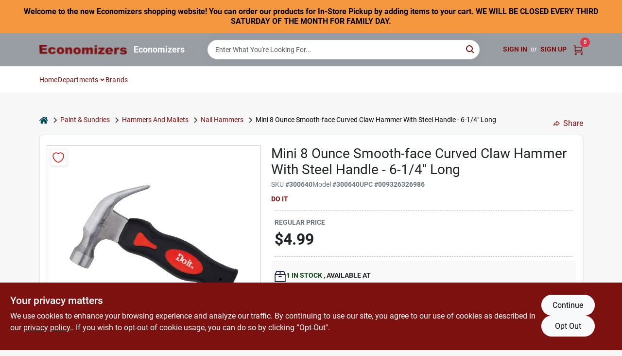

--- FILE ---
content_type: text/html
request_url: https://economizersbesthardware.com/p/mini-claw-hammer-009326326986
body_size: 87029
content:
<!DOCTYPE html>
<html lang="en">
	<head>
		<meta charset="utf-8" />
		<link rel="preconnect" href="https://maps.googleapis.com">
		<link rel="preconnect" href="https://storage.googleapis.com">
		<link rel="preconnect" href="https://images.ezad.io">
		<link rel="preconnect" href="https://api.ezadlive.com">
		<meta name="viewport" content="width=device-width, initial-scale=1.0, maximum-scale=2.0">


		
		<link href="https://static.ezadlive.com/fe/version2873/_app/immutable/assets/vendor.f0fcb5ba.css" rel="stylesheet">
		<link href="https://static.ezadlive.com/fe/version2873/_app/immutable/assets/0.1cbb51b9.css" rel="stylesheet">
		<link href="https://static.ezadlive.com/fe/version2873/_app/immutable/assets/login-module.7fe72062.css" rel="stylesheet">
		<link href="https://static.ezadlive.com/fe/version2873/_app/immutable/assets/main-footer.6c797e80.css" rel="stylesheet">
		<link href="https://static.ezadlive.com/fe/version2873/_app/immutable/assets/document-modal.a3b96a58.css" rel="stylesheet">
		<link href="https://static.ezadlive.com/fe/version2873/_app/immutable/assets/modal.577dbff6.css" rel="stylesheet">
		<link href="https://static.ezadlive.com/fe/version2873/_app/immutable/assets/cart-sidebar.bbe547ba.css" rel="stylesheet">
		<link href="https://static.ezadlive.com/fe/version2873/_app/immutable/assets/cart-items.08954f67.css" rel="stylesheet">
		<link href="https://static.ezadlive.com/fe/version2873/_app/immutable/assets/change-quantity.693882c3.css" rel="stylesheet">
		<link href="https://static.ezadlive.com/fe/version2873/_app/immutable/assets/recaptcha.ab6e1a2f.css" rel="stylesheet">
		<link href="https://static.ezadlive.com/fe/version2873/_app/immutable/assets/bogo-discount-card.2b8bc076.css" rel="stylesheet">
		<link href="https://static.ezadlive.com/fe/version2873/_app/immutable/assets/locations-modal.8c32552f.css" rel="stylesheet">
		<link href="https://static.ezadlive.com/fe/version2873/_app/immutable/assets/big-map.bdb2e239.css" rel="stylesheet">
		<link href="https://static.ezadlive.com/fe/version2873/_app/immutable/assets/8.3afef552.css" rel="stylesheet">
		<link href="https://static.ezadlive.com/fe/version2873/_app/immutable/assets/product-card.8c7218bf.css" rel="stylesheet">
		<link href="https://static.ezadlive.com/fe/version2873/_app/immutable/assets/breadcrumbs.99256963.css" rel="stylesheet">
		<link href="https://static.ezadlive.com/fe/version2873/_app/immutable/assets/color-block.3cb9d873.css" rel="stylesheet">
		<link href="https://static.ezadlive.com/fe/version2873/_app/immutable/assets/paginator.12bdcbbb.css" rel="stylesheet">
		<link href="https://static.ezadlive.com/fe/version2873/_app/immutable/assets/custom-input-fields.01cd9b06.css" rel="stylesheet">
		<link href="https://static.ezadlive.com/fe/version2873/_app/immutable/assets/datepicker.077ee2f5.css" rel="stylesheet">
		<link href="https://static.ezadlive.com/fe/version2873/_app/immutable/assets/video-card.d3615b23.css" rel="stylesheet">
		<link href="https://static.ezadlive.com/fe/version2873/_app/immutable/assets/product-swiper.7b570ea1.css" rel="stylesheet">
		<link href="https://static.ezadlive.com/fe/version2873/_app/immutable/assets/product-item.9a7f20ab.css" rel="stylesheet"><title>Do it Mini 8 Ounce Smooth-face Curved Claw Hammer With Steel Handle - 6-1/4" Long | Economizers</title><!-- HEAD_svelte-145cly0_START --><!-- Project: undefined - Channel Id: 32 - Version: 2865 - Release Latest Version: undefined -->   <meta name="msapplication-TileColor" content="#da532c"> <meta name="theme-color" content="#ffffff"> <link rel="icon" type="image/x-icon" href="https://storage.googleapis.com/content.ezadtv.com/2020/07/13/5f0cfae4a2dd6_ecofavicon.png"> <link rel="icon" type="image/png" sizes="32x32" href="https://storage.googleapis.com/content.ezadtv.com/2020/07/13/5f0cfae4a2dd6_ecofavicon.png"> <link rel="apple-touch-icon" sizes="180x180" href="https://storage.googleapis.com/content.ezadtv.com/2020/07/13/5f0cfae4a2dd6_ecofavicon.png">  <meta name="twitter:title" content="Mini 8 Ounce Smooth-face Curved Claw Hammer With Steel Handle - 6-1/4&quot; Long"> <meta name="og:title" content="Mini 8 Ounce Smooth-face Curved Claw Hammer With Steel Handle - 6-1/4&quot; Long"> <meta property="og:title" content="Mini 8 Ounce Smooth-face Curved Claw Hammer With Steel Handle - 6-1/4&quot; Long">  <meta name="description" content="Overview:This Do it Mini 8 Ounce Smooth-Face Curved Claw Hammer is the perfect tool for both professionals and DIY enthusiasts. Crafted from high-quality forged carbon steel, this hammer is designe..."> <meta name="twitter:description" content="Overview:This Do it Mini 8 Ounce Smooth-Face Curved Claw Hammer is the perfect tool for both professionals and DIY enthusiasts. Crafted from high-quality forged carbon steel, this hammer is designe..."> <meta name="og:description" content="Overview:This Do it Mini 8 Ounce Smooth-Face Curved Claw Hammer is the perfect tool for both professionals and DIY enthusiasts. Crafted from high-quality forged carbon steel, this hammer is designe..."> <meta property="og:description" content="Overview:This Do it Mini 8 Ounce Smooth-Face Curved Claw Hammer is the perfect tool for both professionals and DIY enthusiasts. Crafted from high-quality forged carbon steel, this hammer is designe...">   <meta name="google-site-verification" content="7JjgsVkvkUUHCOqMJyoYIEFgqprrINeQbwHJdjMHlHc"> <meta property="og:site_name" content="Economizers"> <meta property="og:type" content="website"> <meta property="twitter:site" content="Economizers"> <meta property="twitter:card" content="summary"> <meta name="google-site-verification" content="9kVTpkcfc8gsTMA013RoaPD99bWjxApXV_NL9MBhNbw" />
<meta name="google-site-verification" content="FnVqBhmQO7i-I7N9-s6LC3T1a0ro3dD3J-Yz-1x9y5Y" />
<meta name="google-site-verification" content="KzN-OdSaPePGNQ9GAsafpQNZZtSNsuDn91vjdqLzrfE" /> <!-- Global site tag (gtag.js) - Google Analytics -->
<script async src="https://www.googletagmanager.com/gtag/js?id=UA-172016337-1"></script>
<script>
  window.dataLayer = window.dataLayer || [];
  function gtag(){dataLayer.push(arguments);}
  gtag('js', new Date());

  gtag('config', 'UA-172016337-1');
</script> <!-- Facebook Pixel Code -->
<script>
  !function(f,b,e,v,n,t,s)
  {if(f.fbq)return;n=f.fbq=function(){n.callMethod?
  n.callMethod.apply(n,arguments):n.queue.push(arguments)};
  if(!f._fbq)f._fbq=n;n.push=n;n.loaded=!0;n.version='2.0';
  n.queue=[];t=b.createElement(e);t.async=!0;
  t.src=v;s=b.getElementsByTagName(e)[0];
  s.parentNode.insertBefore(t,s)}(window, document,'script',
  'https://connect.facebook.net/en_US/fbevents.js');
  fbq('init', '1121430838258684');
  fbq('track', 'PageView');
</script>
<noscript><img height="1" width="1" style="display:none"
  src="https://www.facebook.com/tr?id=1121430838258684&ev=PageView&noscript=1"
/></noscript>
<!-- End Facebook Pixel Code -->  <script> window.dataLayerEz = window.dataLayerEz || []; window.dataLayerEz.push({'storeNumber': '', 'user_properties.store_number': ''}); </script>  <meta name="twitter:image:src" content="https://storage.googleapis.com/ezimage-cache/noscale/aHR0cHM6Ly9zdG9yYWdlLmdvb2dsZWFwaXMuY29tL2NvbnRlbnQuZXphZHR2LmNvbS8yMDI0LzAzLzMxLzIwMjQwMzMxXzY2MGExNDAxMGUwNDMuanBlZw.webp"> <meta name="twitter:image" content="https://storage.googleapis.com/ezimage-cache/noscale/aHR0cHM6Ly9zdG9yYWdlLmdvb2dsZWFwaXMuY29tL2NvbnRlbnQuZXphZHR2LmNvbS8yMDI0LzAzLzMxLzIwMjQwMzMxXzY2MGExNDAxMGUwNDMuanBlZw.webp"> <meta name="og:image" content="https://storage.googleapis.com/ezimage-cache/noscale/aHR0cHM6Ly9zdG9yYWdlLmdvb2dsZWFwaXMuY29tL2NvbnRlbnQuZXphZHR2LmNvbS8yMDI0LzAzLzMxLzIwMjQwMzMxXzY2MGExNDAxMGUwNDMuanBlZw.webp"> <meta property="og:image" content="https://storage.googleapis.com/ezimage-cache/noscale/aHR0cHM6Ly9zdG9yYWdlLmdvb2dsZWFwaXMuY29tL2NvbnRlbnQuZXphZHR2LmNvbS8yMDI0LzAzLzMxLzIwMjQwMzMxXzY2MGExNDAxMGUwNDMuanBlZw.webp"> <link rel="canonical" href="https://economizersbesthardware.com/p/mini-claw-hammer-009326326986"> <meta property="og:url" content="https://economizersbesthardware.com/p/mini-claw-hammer-009326326986"> <script type="application/ld+json">[{"@context":"https://schema.org","@type":"HardwareStore","name":"Economizers","telephone":"7607894951","image":"https://images.ezad.io/thumb/aHR0cHM6Ly9zdG9yYWdlLmdvb2dsZWFwaXMuY29tL2NvbnRlbnQuZXphZHR2LmNvbS8yMDI0LzA3LzA4LzIwMjQwNzA4XzY2OGM1Njc0NjgyYzIud2VicA.webp","address":{"@type":"PostalAddress","streetAddress":"209 10th Street,","addressLocality":"Ramona,","addressRegion":"CA","postalCode":"92065","addressCountry":"US"}},{"@context":"https://schema.org","@type":"WebSite","name":"Economizers","url":"https://economizersbesthardware.com/","alternateName":"Economizers","potentialAction":[{"@type":"SearchAction","target":"https://economizersbesthardware.com//search/?keyword={search_term_string}","query-input":"required name=search_term_string"}]},{"@context":"https://schema.org","@type":"Organization","legalName":"Economizers","url":"https://economizersbesthardware.com/","logo":"https://images.ezad.io/thumb/aHR0cHM6Ly9zdG9yYWdlLmdvb2dsZWFwaXMuY29tL2NvbnRlbnQuZXphZHR2LmNvbS8yMDI0LzA3LzA4LzIwMjQwNzA4XzY2OGM1Njc0NjgyYzIud2VicA.webp","contactPoint":[{"@type":"ContactPoint","contactType":"customer service","telephone":"7607894951","email":"ramonafence2@gmail.com"}]},{"@context":"https://schema.org","@type":"BreadcrumbList","itemListElement":[{"@type":"ListItem","position":1,"name":"Departments","item":"https://economizersbesthardware.com"},{"@type":"ListItem","position":2,"name":"PAINT & SUNDRIES","item":"https://economizersbesthardware.com/department/217864/paint-and-sundries"},{"@type":"ListItem","position":3,"name":"Mini 8 Ounce Smooth-face Curved Claw Hammer With Steel Handle - 6-1/4\" Long","item":"https://economizersbesthardware.com/p/mini-claw-hammer-009326326986"}]},{"@context":"https://schema.org","@type":"BreadcrumbList","itemListElement":[{"@type":"ListItem","position":1,"name":"Brands","item":"https://economizersbesthardware.com/brands"},{"@type":"ListItem","position":2,"name":"Do it","item":"https://economizersbesthardware.com/brands/do-it-1238"},{"@type":"ListItem","position":3,"name":"Mini 8 Ounce Smooth-face Curved Claw Hammer With Steel Handle - 6-1/4\" Long","item":"https://economizersbesthardware.com/p/mini-claw-hammer-009326326986"}]},{"@context":"https://schema.org","@type":"Product","name":"Mini 8 Ounce Smooth-face Curved Claw Hammer With Steel Handle - 6-1/4\" Long","description":"<strong>Overview:</strong><br>This Do it Mini 8 Ounce Smooth-Face Curved Claw Hammer is the perfect tool for both professionals and DIY enthusiasts. Crafted from high-quality forged carbon steel, this hammer is designed for durability and efficiency. Its compact size makes it ideal for precision work, while the smooth face ensures clean strikes without marring surfaces. The curved claw design allows for easy nail removal, making it a versatile addition to your tool collection.<br><br> <strong>Key Features:</strong><br>- Head Weight: 8 Ounces<br>- Face Type: Smooth-Face for clean strikes<br>- Claw Type: Curved Claw for easy nail removal<br>- Length: 6-1/4 Inches, perfect for precision tasks<br>- Handle Material: Sturdy Steel for enhanced durability<br>- Attractive countertop display packaging for retail settings<br>- UPC included for individual sale<br><br> <strong>Use Cases:</strong><br>This mini claw hammer is perfect for small projects around the house, such as hanging pictures, assembling furniture, or performing light construction tasks. Its lightweight design makes it easy to handle, while the robust construction ensures it can withstand regular use. Whether you are a seasoned professional or a weekend warrior, this hammer will meet your needs with style and efficiency.","url":"https://economizersbesthardware.com/p/mini-claw-hammer-009326326986","productID":"300640","sku":"300640","mpn":"300640","image":["https://storage.googleapis.com/ezimage-cache/noscale/aHR0cHM6Ly9zdG9yYWdlLmdvb2dsZWFwaXMuY29tL2NvbnRlbnQuZXphZHR2LmNvbS8yMDI0LzAzLzMxLzIwMjQwMzMxXzY2MGExNDAxMGUwNDMuanBlZw.webp"],"brand":{"@type":"Brand","name":"Do it"},"gtin":"009326326986","offers":{"@type":"Offer","availability":"https://schema.org/InStock","itemCondition":"https://schema.org/NewCondition","url":"https://economizersbesthardware.com/p/mini-claw-hammer-009326326986","priceCurrency":"USD","price":"4.99"}}]</script> <script >__EZ_STORE_SETTINGS = {"businessSlug":"8A3NM7KRWNW6YW3V","stripePublishable":"pk_test_SoQebsTMOLR2iExxLINSedwP","stripeLive":"","businessName":"Economizers","favicon":"https://storage.googleapis.com/content.ezadtv.com/2020/07/13/5f0cfae4a2dd6_ecofavicon.png","colors":{"primary":"#7d1110","secondary":"#f5973e","text":"#2f3540","background":"#F7F7F7","header":"#999da4","headerLinkColor":"#7d1110","headerText":"#ffffff","navigation":"#fff","priceColor":"","promoPriceColor":"","storeColor":""},"layout":"default","font":"Roboto","logo":"https://images.ezad.io/thumb/aHR0cHM6Ly9zdG9yYWdlLmdvb2dsZWFwaXMuY29tL2NvbnRlbnQuZXphZHR2LmNvbS8yMDI0LzA3LzA4LzIwMjQwNzA4XzY2OGM1Njc0NjgyYzIud2VicA.webp","subscribeBannerImage":"url('https://storage.googleapis.com/content.ezadtv.com/2020/06/01/5ed5530c847ce_Generic.jpg')","buyingFromAlert":{"background":"","textColor":"","visible":""},"homeAlert":{"visible":true,"text":"Welcome to the new Economizers shopping website! You can order our products for In-Store Pickup by adding items to your cart.  WE WILL BE CLOSED EVERY THIRD SATURDAY OF THE MONTH FOR FAMILY DAY. ","background":"secondary","textColor":"black","fontSize":16,"fontWeight":"bolder","allowOverrideEvenBasicPlan":"","fontFamily":"","padding":""},"text":{"featuredProductText":"","inStore":"In-Store","specialOrderWarning":"Special Order From Vendor","outOfStock":"Order for 3-5 day shipping to our store","noRentalItems":"There are no rental items","specialOrderTitle":"Special Order May Be Required","specialOrderText":"Subject to availability and seasonality from suppliers. If we cannot get it, you will be notified and refunded.","trademark":"All product and company names are trademarks™ or registered® trademarks of their respective holders. Use of them does not imply any affiliation with or endorsement by them.","checkAvailability":"Call Your Local Store For Availability","emptyCart":"Cart is empty. Browse the website and add the things you like!","cartDeliveryDisclaimer":"","forRental":"","promoQuantityHeader":"","specialOrderTextByLocation":"","deliveryConfirmationText":"","vendorInStockText":"","vendorOutOfStockText":"","catalogInStockText":"","vendorSpecialOrderText":"","outOfStockText":"","extraProductMessage":"","inStockText":"","customPurchaseTitle":"","customPurchaseText":"","tvCustomQtyMessage":"","tvCustomAvailableMessage":"","specialOrderFee":"","onlyXLeftText":"","footerConnectText":"","receiveMarketingText":""},"footer":{"links":"","facebookPage":"","showSslLogo":"","instagramPage":"","locations":null,"showLogo":"","hideBusinessName":"","modern":"","modernLocations":"","hideBuiltByEZAD":""},"products":{"inventoryItemsMin":4,"itemsPerPage":48,"showVideos":true,"showDescription":true,"showSimilarProducts":true,"showQtyInWidgets":true,"sortOptions":"","defaultSorting":"relevancy","filterShowOutOfStock":true,"inStockProductRename":"","hideUpc":"","hideInStockCheckbox":"","disableOrdering":"","hideReg":false,"showThreeFiveDays":"","capitalizeTitle":"","regularPriceText":"","currencyPrefix":"","useOriginalTitle":"","hidePriceOutOfStock":"","disableSpecialOrdering":"","showTopBrandProducts":"","showSimilarProductsByProduct":"","showDepartmentDropdownInSearch":"","getQuoteSpecial":"","hideProductLocation":"","getQuoteEmail":"","hideProductUnit":"","hiddenPriceText":"","syncHandlePromos":"","showPartnerInventories":"","hideQuantity":"","alwaysShowProp65":"","widgetPromoLabel":"","singlePromoLabel":"","hideBrandFromTitle":"","hideOutOfStockItems":"","showUnitInventory":"","showOutOfStockItems":"","hideRentalPrices":"","hidePrice":"","alwaysShowProductLocation":"","showSpecs":"","disableSearchBar":"","hideNotifyMeOption":"","hideDeliveryLocationsModal":"","hideSecondSpecialWarning":"","showModelNumber":"","showSortByCustomerPartNumberOnMyOrders":"","removeZoominEffect":"","hideAvailability":"","includeBrandInTitle":"","hideSpecialOrderBadgeAboveImage":""},"departments":{"defaultSorting":"relevancy","skipAutoFormat":"","multiLevel":"","sortOptions":"","hideHeadersInMenu":"","collapseDepartmentsOnSearch":"","hideNoSubDeptTextInDeptList":"","description":"Explore our extensive range of Housewares, Hand Tools, Hardware, and Paint & Sundries. Find everything you need to enhance your home and garden. Shop now for quality products that meet your needs! Shop online now or visit us at STORE_NAME_AND_LOCATION and discover a wide selection in one place!"},"brands":{"defaultSorting":"relevancy","showImages":"","sortAlphabetical":"","capitalize":"","description":"Shop from a variety of brands like Gonzo and Rust-oleum. We offer a wide range of products for your home and outdoor needs. Start your shopping experience now! Shop online now or visit us at STORE_NAME_AND_LOCATION for all your essentials in one easy-to-reach location!"},"cart":{"specialOrderMessage":"Special order May Be Required","specialOrderDisclaimer":"Subject to Availability and seasonality from suppliers. If we cannot get it, you will be notified and refunded.","specialOrderBadge":"","specialOrderMessageTooltip":"You will receive shipping information over email within the next business day","empty":"Cart is empty. Browse the website and add the things you like!","submittedOrderImage":"","confirmationText":"","deliveryDisclaimer":"","allowSpecialOrderVendors":"","taxJar":"","hideShipping":"","showSpecialOrderDays":"","rewardMembers":false,"hideAddress":false,"enableDeliveryDate":"","promos":"","taxDisclaimer":"","additionalCountries":"","showCardProviders":"","taxExemptionCheck":"","discountEligibilityCheck":"","hideVendorInSpecialOrder":"","refundInfo":"","deliveryZipsAllowed":"","allowedZips":"","disclaimer":"","allowSavedCarts":"","hideTax":"","hideDeliveryZipcode":"","cartModal":"","deferCapture":"","pickupDistanceLimit":"","alwaysRequireAddress":"","showUnitPrice":"","distanceModal":"","showCheckoutCbLayout":"","hideUnitedStatesDeliveryOption":"","restrictedStatesForShipping":"","restrictedStatesMessage":"","hideSpecialOrderMessage":"","rdcAware":"","guestCheckoutWithPaypalOnly":"","allowRecurringOrders":"","mergeAdditionalFeeWithSubtotal":"","displayRecurringOrdersSectionBorder":"","hidePickupZipcode":"","enableMarketingEmailsByDefault":"","enableShareCartLink":"","hideSpecialOrderBadge":"","showShippingRateDisclaimer":"","dummyPostalCode":"","receiveMarketing":"","receiveSms":""},"admin":{"showStats":true,"showOrderLocationFilters":true,"orders":"","hideSecondStep":"","RSCOptions":"","showContractors":"","orderTimeZone":"","hideInStorePingOption":"","autoSelectStore":"","enableNewOrderNotification":"","hideBusinessNameFromHeaderOnMobile":"","showAvailableFulfilmentOptions":"","defaultSelectedStore":"","allowOverridingDeliveryCharges":"","enableTaxWaiverIfExempt":"","hideGuestCheckout":""},"testimonials":{"1":"","2":""},"liveChatCode":"","storeNumber":"","logoMaxWidth":"","logoMaxHeight":"","signup":{"extraFields":""},"contactUs":{"hideEmail":false},"logoSize":"","navigationBackground":"","whiteHeader":"","lightNav":"","displayName":"Economizers","domain":"economizers","newOrderEmails":"ramonafence2@gmail.com","contactEmail":"ramonafence2@gmail.com","company":"orgill","navigation":[{"name":"home"},{"name":"departments"},{"name":"brands"},{"name":"About Us","align":"right"}],"demo":false,"homepageBanner":"","search":{"checkboxFilters":""},"timezone":"","meta":{"description":"We have some of the best selections of products at great prices! Our friendly website is here to assist you with all of your purchasing needs. Feel free to contact us if you have any questions!","loginDescription":"Get discounts & savings when you register for an account today!","mainImage":"","loginTitle":"","departmentsDescription":"Visit [store_name] in [city], [state] for a variety of departments dedicated to energy-efficient home solutions.","departmentsTitle":"Investigate Our Departments At STORE_NAME","brandsDescription":"Shop [store_name] for the best brands in [city], [state]. Quality products for your home and garden!","brandsTitle":"Hunt for Our Brands At STORE_NAME","searchPageDescription":"Shop [search_term] at [store_name]. Likewise, find a variety of top-selling products like tough stain eliminators, outdoor pet kennels, and more."},"directory":"www-economizers","tax_rate":"","overrideSubscribeImage":"","adminNavigation":"","showPhoneInNavigation":"","emailNavLink":"","onlyFeatured":"","navigationLayout":"","aboutUsLocations":"","customLayout":"","showAdvancedSetting":"","principles":"","registrationOptions":{"companyInput":"","hideFromHeader":""},"locationData":{"Millhouse":"","Wildey":""},"testKey":"","business":"","authData":"","aboutUsEmails":"","logoLink":"","showConsultationReport":"","dynamicMap":"","customCss":"","extraProductMessage":"","styles":{"vendorInStockClasses":"","catalogInStockClasses":"","rentalFilterNodeClasses":""},"logoMaxheight":"","undefined":"","specialPricePositionBottom":"","aboutUsTitle":"","aboutUsTitleHidden":"","showLocationPhoneInNav":"","business_telephone":"","business_address":"","business_city":"","business_state":"","business_country":"","ecommercePlan":"null","tvRDC":"","dibRSC":"","e2Warehouse":"","logoPrint":"","business_zipcode":"","business_email":"","rentals":{"disableLocationSelection":"","allowDeliveryLocations":"","hideFulfillmentOptions":"","rentalContactText":"","disableContactForm":"","rentalInStockText":"","disclaimer":"","submitFormDisclaimerTop":"","submitFormDisclaimerBottom":"","rentalReserveText":"","hideUpc":"","verbiage":""},"aboutUs":{"hideContactUsOption":""},"localAd":{"hideLocalAdNavLink":""},"header":{"locationSelector":"","modern":"","MyOrdersText":"","languages":""},"navStyle":{"links":"","locationSelector":""},"e2ReportExemption":"","svelte":"","null":"","aiSettings":{"useAIProductsTable":"","useAIProductsCategories":"","excludeAIProductsTable":""}}</script>  <script >__EZ_PREGEN = 0</script> <script >__EZ_TV_ECOM_PLAN = 'null'</script> <script >__EZ_TVR_NAME = "True Value Rewards"</script> <script >__EZ_IS_TRUEVALUE = false</script>  <style data-svelte-h="svelte-1ke9ioy">/* embed the latin fonts directly */
    @font-face {
      font-family: 'Roboto';
      font-style: normal;
      font-weight: 300;
      font-display: swap;
      src: url(https://static.ezadlive.com/fonts/KFOlCnqEu92Fr1MmSU5fBBc4.woff2) format('woff2');
      unicode-range: U+0000-00FF, U+0131, U+0152-0153, U+02BB-02BC, U+02C6, U+02DA, U+02DC, U+0304, U+0308, U+0329, U+2000-206F, U+2074, U+20AC, U+2122, U+2191, U+2193, U+2212, U+2215, U+FEFF, U+FFFD;
    }
    @font-face {
      font-family: 'Roboto';
      font-style: normal;
      font-weight: 400;
      font-display: swap;
      src: url(https://static.ezadlive.com/fonts/KFOmCnqEu92Fr1Mu4mxK.woff2) format('woff2');
      unicode-range: U+0000-00FF, U+0131, U+0152-0153, U+02BB-02BC, U+02C6, U+02DA, U+02DC, U+0304, U+0308, U+0329, U+2000-206F, U+2074, U+20AC, U+2122, U+2191, U+2193, U+2212, U+2215, U+FEFF, U+FFFD;
    }
    @font-face {
      font-family: 'Roboto';
      font-style: normal;
      font-weight: 700;
      font-display: swap;
      src: url(https://static.ezadlive.com/fonts/KFOlCnqEu92Fr1MmWUlfBBc4.woff2) format('woff2');
      unicode-range: U+0000-00FF, U+0131, U+0152-0153, U+02BB-02BC, U+02C6, U+02DA, U+02DC, U+0304, U+0308, U+0329, U+2000-206F, U+2074, U+20AC, U+2122, U+2191, U+2193, U+2212, U+2215, U+FEFF, U+FFFD;
    }</style>  <link rel="stylesheet" type="text/css" media="print" href="https://static.ezadlive.com/fonts/font-roboto.css" onload="this.media='all';"><style>
:root {
  --primary: #7d1110;
  --bs-primary: #7d1110;
  --secondary: #f5973e;
  --bs-secondary: #f5973e;
  --text: #2f3540;
  --bs-text: #2f3540;
  --background: #F7F7F7;
  --bs-background: #F7F7F7;
  --header: #999da4;
  --bs-header: #999da4;
  --headerLinkColor: #7d1110;
  --bs-headerLinkColor: #7d1110;
  --headerText: #ffffff;
  --bs-headerText: #ffffff;
  --navigation: #fff;
  --bs-navigation: #fff;
  --priceColor: #fff;
  --bs-priceColor: #fff;
  --promoPriceColor: #fff;
  --bs-promoPriceColor: #fff;
  --storeColor: #fff;
  --bs-storeColor: #fff;
  --brandPrimary: #7d1110;
  --headerLinkColorInv: #fff;
  --navigationLinkColor: var(--bs-primary);
  --navigationText: var(--text);
  --navigationFontSize: 14px;
  --font: Roboto;
}
</style><!-- HEAD_svelte-145cly0_END -->

		<style>
			.text-success-dark {
				color: #124A1F !important;
			}
		</style>
	</head>
	<body data-sveltekit-preload-data="hover">
	
		<div style="display: contents">     <button class="skip-link svelte-1yub3rk" data-svelte-h="svelte-mn0oll">Skip to content</button> <div><div class="main-banner alert border-0 rounded-0 py-2 py-md-3 text-center mb-0 svelte-1fmymtp" role="alert" style="color: var(--bs-black); background: var(--bs-secondary); font-size: 16px;; ; font-weight: bolder; ; font-family:  !important; padding: ;">Welcome to the new Economizers shopping website! You can order our products for In-Store Pickup by adding items to your cart.  WE WILL BE CLOSED EVERY THIRD SATURDAY OF THE MONTH FOR FAMILY DAY. </div>  <header id="mainHeader" class="main-header position-relative  Economizers svelte-1pee0jg"><div class="container gap-3 d-flex flex-column flex-lg-row align-items-center justify-content-center justify-content-lg-between py-3"> <button class="d-block nav-icon d-lg-none mobile-menu-button " aria-label="Menu"><span></span></button> <div class="d-flex flex-column flex-md-row align-items-center"><a href="/" class="brand text-white " aria-label="Economizers Home" rel="prefetch"><img src="https://images.ezad.io/thumb/aHR0cHM6Ly9zdG9yYWdlLmdvb2dsZWFwaXMuY29tL2NvbnRlbnQuZXphZHR2LmNvbS8yMDI0LzA3LzA4LzIwMjQwNzA4XzY2OGM1Njc0NjgyYzIud2VicA.webp" id="logo-img" alt="Economizers" style="" class="logo-width svelte-1pee0jg" width="100%" height="100%"></a> <div class="h5 fw-bold mt-3 mb-0 mt-md-0 ms-md-3 comp-text" style="color: ">Economizers</div></div> <form id="searchForm" name="search" role="search" class="search-wrapper position-relative svelte-om0n6w"><input aria-label="Search Term" class="form-control autosuggest svelte-om0n6w" type="text" placeholder="Enter What You're Looking For..." loading="lazy" value=""> <button type="submit" aria-label="Search" class="btn-search-custom svelte-om0n6w" data-svelte-h="svelte-6o76ou"><svg width="16" height="16" xmlns="http://www.w3.org/2000/svg" xmlns:xlink="http://www.w3.org/1999/xlink"><defs data-v-6d71ba7e=""><filter data-v-6d71ba7e="" x="-8.1%" y="-113.8%" width="116.2%" height="327.5%" filterUnits="objectBoundingBox"><feMorphology data-v-6d71ba7e="" radius=".5" operator="dilate" in="SourceAlpha" result="shadowSpreadOuter1"></feMorphology><feOffset data-v-6d71ba7e="" in="shadowSpreadOuter1" result="shadowOffsetOuter1"></feOffset><feGaussianBlur data-v-6d71ba7e="" stdDeviation="15" in="shadowOffsetOuter1" result="shadowBlurOuter1"></feGaussianBlur><feComposite data-v-6d71ba7e="" in="shadowBlurOuter1" in2="SourceAlpha" operator="out" result="shadowBlurOuter1"></feComposite><feColorMatrix data-v-6d71ba7e="" values="0 0 0 0 0.13236882 0 0 0 0 0.171002098 0 0 0 0 0.285297781 0 0 0 0.04 0" in="shadowBlurOuter1"></feColorMatrix></filter><rect data-v-6d71ba7e="" x="0" y="0" width="560" height="40" rx="20"></rect></defs><g data-v-6d71ba7e="" fill="none" fill-rule="evenodd"><path data-v-6d71ba7e="" fill="#FFF" d="M-884-28H556v1536H-884z"></path><g data-v-6d71ba7e="" transform="translate(-529 -11)"><use data-v-6d71ba7e="" fill="#000" filter="url(#a)" xlink:href="#b"></use><use data-v-6d71ba7e="" stroke="currentColor" fill="#FFF" xlink:href="#b"></use></g><g data-v-6d71ba7e="" stroke-width="2" transform="translate(1 1)" stroke="currentColor" stroke-linecap="round" stroke-linejoin="round"><circle data-v-6d71ba7e="" cx="6" cy="6" r="6"></circle><path data-v-6d71ba7e="" d="M14 14l-3.758-3.758"></path></g></g></svg></button> </form> <div class="d-flex align-items-center cart-wrapper  svelte-17u9cvc" style="z-index: 1;">  <div id="authorization" class="d-lg-flex d-none me-3"><div class="d-flex flex-lg-row align-items-center"><a href="/login" class="text-uppercase fw-bold text-nowrap" rel="prefetch">Sign In</a> <span class="my-n1 my-lg-0 mx-2 fst-italic" data-svelte-h="svelte-dz76fn">or</span> <a href="/register" class="text-uppercase fw-bold text-nowrap" rel="prefetch">Sign Up</a></div></div> <a href="/cart" class="cart-btn position-relative " aria-label="Cart, 0 Items" rel="prefetch"><svg width="20" height="20" xmlns="http://www.w3.org/2000/svg"><g transform="translate(1 1)" fill="none" fill-rule="evenodd"><circle fill="#000" fill-rule="nonzero" cx="4.235" cy="17.788" r="1"></circle><circle fill="currentColor" fill-rule="nonzero" cx="16.094" cy="17.788" r="1"></circle><circle stroke="currentColor" stroke-width="1.694" stroke-linecap="round" stroke-linejoin="round" cx="4" cy="17" r="1"></circle><circle stroke="currentColor" stroke-width="1.694" stroke-linecap="round" stroke-linejoin="round" cx="16" cy="17" r="1"></circle><path d="M0 0h2.571v11.25c0 .966.768 1.75 1.715 1.75H18" stroke="currentColor" stroke-width="1.694" stroke-linecap="round" stroke-linejoin="round"></path><path stroke="currentColor" stroke-width="1.694" stroke-linecap="round" stroke-linejoin="round" d="M3 3h14l-1.647 7H3"></path></g></svg> <span class="position-absolute badge bg-danger rounded-circle ">0</span></a>  </div></div> </header>  <nav class="navbar p-0 navbar-light main-nav  collapsed   svelte-t4umeu" id="mainNav"> <div class="container pb-3 pb-lg-0 w-100 h-100 align-items-start"><div class="px-2 px-lg-0 w-100"><div class="d-flex justify-content-end mt-4 d-lg-none mb-n2 w-100"><button class="toggle-menu-bt" id="toggle-menu-bt" aria-label="Menu" data-svelte-h="svelte-1bfgfmg"><svg xmlns="http://www.w3.org/2000/svg" fill="none" width="32" viewBox="0 0 24 24" stroke-width="2" stroke="currentColor"><path stroke-linecap="round" stroke-linejoin="round" d="M6 18L18 6M6 6l12 12"></path></svg></button></div> <ul class="navbar-nav flex-column flex-lg-row flex-wrap "><li class="nav-item  left   svelte-t4umeu"><a href="/" class="nav-link text-capitalize home" style="font-size: " rel="prefetch">Home </a> </li><li class="nav-item b-nav-dropdown dropdown left   svelte-t4umeu"><button tabindex="0" class=" c-dropdown h-100 d-flex align-items-center main-link justify-content-between svelte-nnj2yx" aria-expanded="false" aria-controls="departments-menu"><a class="nav-link text-capitalize svelte-nnj2yx" href="/departments" style="fontSize: ">Departments</a> <svg fill="none" class="ms-1 caret svelte-nnj2yx" width="10" height="6" xmlns="http://www.w3.org/2000/svg"><path d="M7.5 1.5l-3 3-3-3" stroke="currentColor" stroke-linecap="round" stroke-linejoin="round" stroke-width="2" class="svelte-nnj2yx"></path></svg>   </button> </li><li class="nav-item  left   svelte-t4umeu"><a href="/brands" class="nav-link text-capitalize " style="font-size: " rel="prefetch">Brands </a> </li>   </ul></div></div> </nav>   <div><main> <div class="container svelte-ayn5ju" id="product-detail-container"><div class="d-flex flex-column flex-md-row justify-content-md-between align-items-md-center mb-3"><ul class="list-unstyled breadcrumb__wrapper d-flex align-items-center mb-0 d-none d-md-flex svelte-q0unwl"><li class="d-flex align-items-center"><a href="/" class="home-icon" aria-label="Home" rel="prefetch"><svg class="home-svg-icon comp-text svelte-q0unwl" width="18px" height="15px" viewBox="0 0 18 15" version="1.1" xmlns="http://www.w3.org/2000/svg" xmlns:xlink="http://www.w3.org/1999/xlink"><g stroke="none" stroke-width="1" fill="none" fill-rule="evenodd"><g id="Artboard" transform="translate(-77.000000, -64.000000)" fill="currentColor"><path d="M86.0425152,67 L92.2323346,72.263 L92.2398489,72.29 L92.2398489,72.29 L92.243,72.329 L92.243,77.658 L92.2347469,77.770184 C92.212749,77.91572 92.1468173,78.045 92.0374484,78.157 L92.0374484,78.157 L91.9528774,78.233192 C91.835969,78.32356 91.7025543,78.369 91.5536263,78.369 L91.5536263,78.369 L87.4193234,78.369 L87.4193234,74.105 L84.6637678,74.105 L84.6637678,78.368 L80.5314041,78.368 L80.4222523,78.359592 C80.2808638,78.33716 80.1559815,78.2698 80.0466125,78.157 L80.0466125,78.157 L79.973312,78.069776 C79.8864373,77.9492 79.843,77.8116 79.843,77.658 L79.843,77.658 L79.843,72.329 L79.8439696,72.31475 L79.8439696,72.31475 L79.8478479,72.296 L79.8517262,72.2765 L79.8517262,72.2765 L79.8526958,72.263 L86.0425152,67 Z M86,64 L86.1602454,64.0081667 C86.4210556,64.0353889 86.6505,64.1306667 86.848,64.294 L86.848,64.294 L89.572,66.597 L89.572,64.395 L89.5783594,64.3196562 C89.5910625,64.24775 89.62275,64.18625 89.673,64.136 L89.673,64.136 L89.7266563,64.0915312 C89.78375,64.0535625 89.85125,64.035 89.93,64.035 L89.93,64.035 L92.074,64.035 L92.1485938,64.0412188 C92.21975,64.0536875 92.2805,64.085 92.33,64.136 L92.33,64.136 L92.3744688,64.1899687 C92.4124375,64.247625 92.431,64.31625 92.431,64.395 L92.431,64.395 L92.431,69.002 L94.876,71.057 L94.9253125,71.1063594 C94.9684375,71.159375 94.993,71.2235 94.999,71.3 L94.999,71.3 L94.998625,71.3734688 C94.991875,71.444625 94.966,71.50875 94.921,71.565 L94.921,71.565 L94.228,72.401 L94.1800469,72.4465313 C94.1284375,72.4873125 94.066,72.51375 93.994,72.525 L93.994,72.525 L93.96,72.525 L93.8912344,72.5201094 C93.82575,72.5103125 93.77025,72.48575 93.726,72.446 L93.726,72.446 L86,65.931 L78.274,72.446 L78.2070938,72.4847812 C78.1400625,72.5173125 78.07275,72.531 78.006,72.525 L78.006,72.525 L77.9368125,72.5087187 C77.8711875,72.4874375 77.81625,72.45125 77.772,72.401 L77.772,72.401 L77.08,71.565 L77.0409375,71.5061563 C77.0085,71.44475 76.99575,71.37575 77.001,71.3 L77.001,71.3 L77.0127656,71.2275781 C77.031,71.1591875 77.0685,71.10275 77.124,71.057 L77.124,71.057 L85.152,64.294 C85.39,64.098 85.673,64 86,64 L86,64 Z" id="breadcrumb-home"></path></g></g></svg><span class="sr-only comp-text svelte-q0unwl" data-svelte-h="svelte-p8vfj9">home</span></a> <svg class="mx-2 arrow-left-icon comp-text svelte-q0unwl" height="14" width="11" xmlns="http://www.w3.org/2000/svg"><path d="M5 2L10 7 5 12" fill="none" stroke="currentColor" stroke-width="2"></path></svg></li> <li class="d-flex align-items-center"><a href="/department/paint-and-sundries-217864" class="comp-text" rel="prefetch">Paint &amp; Sundries</a> <svg class="mx-2 arrow-left-icon comp-text svelte-q0unwl" height="14" width="11" xmlns="http://www.w3.org/2000/svg"><path d="M5 2L10 7 5 12" fill="none" stroke="currentColor" stroke-width="2"></path></svg> </li><li class="d-flex align-items-center"><a href="/department/paint-and-sundries-217864/hammers-and-mallets-6220892" class="comp-text" rel="prefetch">Hammers And Mallets</a> <svg class="mx-2 arrow-left-icon comp-text svelte-q0unwl" height="14" width="11" xmlns="http://www.w3.org/2000/svg"><path d="M5 2L10 7 5 12" fill="none" stroke="currentColor" stroke-width="2"></path></svg> </li><li class="d-flex align-items-center"><a href="/department/paint-and-sundries-217864/hammers-and-mallets-6220892/nail-hammers-6220893" class="comp-text" rel="prefetch">Nail Hammers</a> <svg class="mx-2 arrow-left-icon comp-text svelte-q0unwl" height="14" width="11" xmlns="http://www.w3.org/2000/svg"><path d="M5 2L10 7 5 12" fill="none" stroke="currentColor" stroke-width="2"></path></svg> </li><li class="d-flex align-items-center"><span class="comp-text" style="color:black">Mini 8 Ounce Smooth-face Curved Claw Hammer With Steel Handle - 6-1/4" Long</span> </li></ul> <div class="breadcrumb-mobile-container d-block d-md-none svelte-q0unwl"><ul class="breadcrumb-mobile d-flex align-items-center svelte-q0unwl"><li class="d-flex align-items-center"><a href="/department/paint-and-sundries-217864" class="comp-text" rel="prefetch">Paint &amp; Sundries</a> <span class="mx-2" data-svelte-h="svelte-usl4m2">/</span> </li><li class="d-flex align-items-center"><a href="/department/paint-and-sundries-217864/hammers-and-mallets-6220892" class="comp-text" rel="prefetch">Hammers And Mallets</a> <span class="mx-2" data-svelte-h="svelte-usl4m2">/</span> </li><li class="d-flex align-items-center"><a href="/department/paint-and-sundries-217864/hammers-and-mallets-6220892/nail-hammers-6220893" class="comp-text" rel="prefetch">Nail Hammers</a> <span class="mx-2" data-svelte-h="svelte-usl4m2">/</span> </li><li class="d-flex align-items-center"><span class="text-muted comp-text">Mini 8 Ounce Smooth-face Curved Claw Hammer With Steel Handle - 6-1/4" Long</span> </li></ul></div>  <div class="align-self-end align-self-md-center mt-2 mt-sm-0 flex-shrink-0 pt-3"><div class="position-relative"><button class="lead d-flex align-items-center comp-text" data-bs-toggle="dropdown" type="button" aria-haspopup="true" aria-expanded="false" data-svelte-h="svelte-y8bzn6"><svg class="me-2" xmlns="http://www.w3.org/2000/svg" width="13" height="14" fill="none"><path stroke="currentColor" stroke-linecap="round" stroke-linejoin="round" stroke-miterlimit="10" stroke-width="1.2" d="m12.05 6.625-5.25-4.5v3.0248c-2.8357 0-6 1.1002-6 5.9752 1.4768-2.391 3.75-3.00 6-3v3l5.25-4.5Z"></path></svg>
    Share</button> </div></div></div> <div class="product-section card px-md-3 py-md-4 mb-2 svelte-ayn5ju"><div class="row align-items-stretch">  <div class="col-md-5 d-flex flex-column position-relative"><div class="wrapper sticky-top svelte-1jjuw0i" style="top: 20px;z-index:0"><div class="product-preview position-relative d-flex align-items-center justify-content-center svelte-1jjuw0i"><img class="img object-fit-contain svelte-1jjuw0i" src="https://storage.googleapis.com/ezimage-cache/noscale/aHR0cHM6Ly9zdG9yYWdlLmdvb2dsZWFwaXMuY29tL2NvbnRlbnQuZXphZHR2LmNvbS8yMDI0LzAzLzMxLzIwMjQwMzMxXzY2MGExNDAxMGUwNDMuanBlZw.webp" alt="Mini 8 Ounce Smooth-face Curved Claw Hammer With Steel Handle - 6-1/4&quot; Long" style="cursor: zoom-in;"> <button title="Add to Wishlist" class="badge badge-sale position-absolute p-1 svelte-1jjuw0i"><svg width="26" height="26" viewBox="0 0 22 22" fill="none" xmlns="http://www.w3.org/2000/svg"><path d="M17.8407 3.66131C15.3825 2.15346 13.2371 2.7611 11.9482 3.72901C11.4197 4.12588 11.1555 4.32431 11 4.32431C10.8446 4.32431 10.5803 4.12588 10.0519 3.72901C8.76302 2.7611 6.61754 2.15346 4.15936 3.66131C0.93327 5.64019 0.203285 12.1686 7.64461 17.6764C9.06195 18.7255 9.77062 19.25 11 19.25C12.2295 19.25 12.9381 18.7255 14.3555 17.6764C21.7968 12.1686 21.0668 5.64019 17.8407 3.66131Z" stroke="#DC2626" stroke-width="1.5" stroke-linecap="round"></path></svg></button>  </div>   <div class="zoomer d-none svelte-1jjuw0i" style="background-image: url(https://storage.googleapis.com/ezimage-cache/noscale/aHR0cHM6Ly9zdG9yYWdlLmdvb2dsZWFwaXMuY29tL2NvbnRlbnQuZXphZHR2LmNvbS8yMDI0LzAzLzMxLzIwMjQwMzMxXzY2MGExNDAxMGUwNDMuanBlZw.webp)"></div>  </div></div> <div class="col-md-7 d-flex flex-column"><div class=" svelte-1c4uf9">   <h1 class="h2 mb-2 fw-normal d-inline-block comp-card-resp-text"> Mini 8 Ounce Smooth-face Curved Claw Hammer With Steel Handle - 6-1/4" Long</h1>  <div class="d-flex gap-3 mt-n1 mb-2 text-muted comp-card-resp-text"><span>SKU <strong>#300640</strong></span> <span>Model <strong>#300640</strong></span> <h3 style="font-size: 14px;margin-top: 2px !important;"><span>UPC <strong>#009326326986</strong></span></h3> </div>  <h2 class="fw-bold text-uppercase h6"><a href="/brands/do-it-1238" class="brand-cls" rel="prefetch">Do it</a></h2>      </div>  <hr class="border-dashed border-2 my-3 product-detail-hr svelte-ayn5ju"> <div class="flex-grow-1"><div class="pt-2 pb-1"><div class="price-and-promo"><div class="prices svelte-fww5co"> <div class="label d-flex  svelte-fww5co">   <div class="ms-2 comp-card-text" style="color: "><div class="fw-bold text-uppercase text-muted comp-card-resp-text">Regular Price</div> <div class="fw-bold price comp-card-resp-text svelte-fww5co">
                    $4.99  </div> </div></div></div>     </div></div> <hr class="border-dashed border-2 my-3 product-detail-hr svelte-fww5co">   <div class="row"><div class="col-md-12"><div class="pt-4 pb-3 availability-section-bg svelte-7z0uht"><div class="d-flex gap-3 align-items-center"><svg style="margin-top: -17px" width="25" height="25" viewBox="0 0 20 20" fill="none" xmlns="http://www.w3.org/2000/svg"><g clip-path="url(#clip0_6869_308)"><path d="M1.66669 18.3333L1.66669 6.66666L18.3334 6.66666L18.3334 18.3333L1.66669 18.3333Z" stroke="#141B34" stroke-width="1.5" stroke-linecap="round" stroke-linejoin="round"></path><path d="M1.66669 6.66666L4.16669 1.66666L15.8334 1.66666L18.3334 6.66666" stroke="#141B34" stroke-width="1.5"></path><path d="M10 6.66666L10 1.66666" stroke="#141B34" stroke-width="1.5"></path><path d="M7.5 10L12.5 10" stroke="#141B34" stroke-width="1.5"></path></g><defs><clipPath id="clip0_6869_308"><rect width="20" height="20" fill="white"></rect></clipPath></defs></svg> <div><div class="comp-card-resp-text"><div class="text-uppercase fw-bold"><span class="text-success-dark"><strong>1</strong> In Stock</span> ,  Available at</div> Economizers , 209 10th Street, , Ramona, , CA</div></div></div>    </div>    <div class="stock-text py-2 mb-3 mt-2"><div class="stock-section-bg mb-3 p-2 svelte-1ud5lpz"><div class="fw-bold text-danger me-5 mb-2"><svg width="20" height="20" viewBox="0 0 15 15" fill="none" xmlns="http://www.w3.org/2000/svg"><path fill-rule="evenodd" clip-rule="evenodd" d="M7.28856 0.796908C7.42258 0.734364 7.57742 0.734364 7.71144 0.796908L13.7114 3.59691C13.8875 3.67906 14 3.85574 14 4.05V10.95C14 11.1443 13.8875 11.3209 13.7114 11.4031L7.71144 14.2031C7.57742 14.2656 7.42258 14.2656 7.28856 14.2031L1.28856 11.4031C1.11252 11.3209 1 11.1443 1 10.95V4.05C1 3.85574 1.11252 3.67906 1.28856 3.59691L7.28856 0.796908ZM2 4.80578L7 6.93078V12.9649L2 10.6316V4.80578ZM8 12.9649L13 10.6316V4.80578L8 6.93078V12.9649ZM7.5 6.05672L12.2719 4.02866L7.5 1.80176L2.72809 4.02866L7.5 6.05672Z" fill="#000000"></path></svg> Only 1 Left</div> </div>       </div> </div> </div> <div class="quantity">   <div class="quantity-snippet mb-3 svelte-1ycdhav"><div class="change-quantity d-flex  svelte-1ycdhav"><button type="button" class="btn action-bt btn-outline-primary m-0 change-quantity-large-action-btn svelte-1ycdhav" disabled><svg width="15" height="15" viewBox="0 0 28 28" fill="none" xmlns="http://www.w3.org/2000/svg"><path fill-rule="evenodd" clip-rule="evenodd" d="M24.2933 13.7429C24.2933 14.5303 23.6549 15.1686 22.8675 15.1686L4.6181 15.1686C3.83069 15.1686 3.19237 14.5303 3.19237 13.7429C3.19237 12.9554 3.83069 12.3171 4.6181 12.3171L22.8675 12.3171C23.6549 12.3171 24.2933 12.9554 24.2933 13.7429Z" fill="currentColor"></path></svg></button> <input class="form-control bg-white mx-1 text-center fw-bold change-quantity-large-action-btn svelte-1ycdhav" type="number" min="0" max="1" maxlength="4" inputmode="numeric" pattern="[0-9]*" aria-label="Number of quantity" value="1"> <button type="button" class="btn action-bt btn-outline-primary m-0 change-quantity-large-action-btn svelte-1ycdhav" ><svg width="15" height="15" viewBox="0 0 22 22" fill="none" xmlns="http://www.w3.org/2000/svg"><path fill-rule="evenodd" clip-rule="evenodd" d="M10.6667 0.192413C11.4541 0.192413 12.0925 0.830737 12.0925 1.61815L12.0925 9.31713L19.7914 9.31713C20.5789 9.31713 21.2172 9.95545 21.2172 10.7429C21.2172 11.5303 20.5789 12.1686 19.7914 12.1686L12.0925 12.1686L12.0925 19.8676C12.0925 20.655 11.4541 21.2933 10.6667 21.2933C9.87931 21.2933 9.24099 20.655 9.24099 19.8676L9.24099 12.1686L1.54201 12.1686C0.754596 12.1686 0.116272 11.5303 0.116272 10.7429C0.116272 9.95545 0.754596 9.31713 1.54201 9.31713L9.24099 9.31713L9.24099 1.61815C9.24099 0.830737 9.87931 0.192413 10.6667 0.192413Z" fill="currentColor"></path></svg></button> <button  class="btn py-0 align-items-center btn-primary add-cart text-nowrap add-cart-large-action-btn svelte-1ycdhav">
        Add to cart</button>   </div>   </div>  </div> <div class="row"><div class="col-md-12"> <div class="pb-3 d-flex align-items-center mt-3 comp-card-resp-text"><div class="fw-bold me-3" data-svelte-h="svelte-152h7nn">Will you be going in-store to purchase this product?</div> <button id="product-ping-btn" class="btn btn-outline-primary btn-xs" >Yes!</button></div></div></div>  <div class="section-bg svelte-1jfp9yj"><div class="py-3 d-flex align-items-center"><div class="me-3" data-svelte-h="svelte-qg65v6"><svg style="margin-top: -17px" width="25" height="25" viewBox="0 0 20 20" fill="none" xmlns="http://www.w3.org/2000/svg" class="s-mrckw2NL-bdo"><g clip-path="url(#clip0_6869_308)" class="s-mrckw2NL-bdo"><path d="M1.66669 18.3333L1.66669 6.66666L18.3334 6.66666L18.3334 18.3333L1.66669 18.3333Z" stroke="#141B34" stroke-width="1.5" stroke-linecap="round" stroke-linejoin="round" class="s-mrckw2NL-bdo"></path><path d="M1.66669 6.66666L4.16669 1.66666L15.8334 1.66666L18.3334 6.66666" stroke="#141B34" stroke-width="1.5" class="s-mrckw2NL-bdo"></path><path d="M10 6.66666L10 1.66666" stroke="#141B34" stroke-width="1.5" class="s-mrckw2NL-bdo"></path><path d="M7.5 10L12.5 10" stroke="#141B34" stroke-width="1.5" class="s-mrckw2NL-bdo"></path></g><defs class="s-mrckw2NL-bdo"><clipPath id="clip0_6869_308" class="s-mrckw2NL-bdo"><rect width="20" height="20" fill="white" class="s-mrckw2NL-bdo"></rect></clipPath></defs></svg></div> <div><div class="fw-bold"><h3 class="d-inline fw-bold fs-6" data-svelte-h="svelte-wwuxif">In-store Pickup</h3> . 
             <span class="small text-success-dark">Ready for Pickup Soon</span></div> <div>Pick up at Economizers, 92065</div>  </div></div></div>      </div></div></div></div> <div class="row d-flex flex-column flex-lg-row align-items-stretch pt-4 mt-2"><div class="col-12"><div class="collapsible card order-1 order-md-0 mb-3"><div class="p-3 border-bottom header cursor-pointer d-flex align-items-center cursor-pointer" role="button" tabindex="0"> <div class="flex-grow-1"><div class="d-flex align-items-center gap-2"><h2 id="prod-description-title" class="card-title text-uppercase fw-bold mb-0 h6" data-svelte-h="svelte-f1mtrm">Description</h2> <div class="d-flex align-items-center gap-1" data-svelte-h="svelte-4d4r6w"><img src="https://static.ezadlive.com/fe/version2873/_app/immutable/assets/ai_robot.e971b8c2.svg" alt="AI Robot" width="20" height="20"> <div class="text-muted">Descriptions are AI-generated. For accurate measurements, please call the store to confirm.</div></div></div></div> <svg width="28" height="28" viewBox="0 0 28 28" fill="none" xmlns="http://www.w3.org/2000/svg"><path d="M5.83337 12.8333H22.1667V15.1666H5.83337V12.8333Z" fill="var(--bs-primary)"></path></svg></div> <div class="overflow-hidden body" style=""><div class="p-3"><p><strong>Overview:</strong><br>This Do it Mini 8 Ounce Smooth-Face Curved Claw Hammer is the perfect tool for both professionals and DIY enthusiasts. Crafted from high-quality forged carbon steel, this hammer is designed for durability and efficiency. Its compact size makes it ideal for precision work, while the smooth face ensures clean strikes without marring surfaces. The curved claw design allows for easy nail removal, making it a versatile addition to your tool collection.<br><br> <strong>Key Features:</strong><br>- Head Weight: 8 Ounces<br>- Face Type: Smooth-Face for clean strikes<br>- Claw Type: Curved Claw for easy nail removal<br>- Length: 6-1/4 Inches, perfect for precision tasks<br>- Handle Material: Sturdy Steel for enhanced durability<br>- Attractive countertop display packaging for retail settings<br>- UPC included for individual sale<br><br> <strong>Use Cases:</strong><br>This mini claw hammer is perfect for small projects around the house, such as hanging pictures, assembling furniture, or performing light construction tasks. Its lightweight design makes it easy to handle, while the robust construction ensures it can withstand regular use. Whether you are a seasoned professional or a weekend warrior, this hammer will meet your needs with style and efficiency.</p>   </div></div></div></div> <div class="container"><div class="collapsible card order-1 order-md-0 mb-3"><div class="p-3 border-bottom header cursor-pointer d-flex align-items-center cursor-pointer" role="button" tabindex="0"> <div class="flex-grow-1"><h2 class="card-title text-uppercase fw-bold mb-0 h6 comp-text" data-svelte-h="svelte-136pybq">Specifications</h2></div> <svg width="26" height="26" viewBox="0 0 26 26" fill="none" xmlns="http://www.w3.org/2000/svg"><path d="M11.9166 11.9166V5.41663H14.0833V11.9166H20.5833V14.0833H14.0833V20.5833H11.9166V14.0833H5.41663V11.9166H11.9166Z" fill="var(--bs-primary)"></path></svg></div> <div class="overflow-hidden body" style=""><div class="p-3"><div class="container py-4"><table class="table table-fixed svelte-i2u18d"><tbody><tr class="svelte-i2u18d"><td class="key col-3 svelte-i2u18d">SKU</td> <td class="value col-3 svelte-i2u18d">300640</td><td class="key col-3 svelte-i2u18d">UPC</td> <td class="value col-3 svelte-i2u18d">009326326986</td> </tr><tr class="svelte-i2u18d"><td class="key col-3 svelte-i2u18d">Model Number</td> <td class="value col-3 svelte-i2u18d">300640</td><td class="key col-3 svelte-i2u18d">Brand</td> <td class="value col-3 svelte-i2u18d">Do it</td> </tr></tbody></table> </div> </div></div></div></div>  </div>     </div> </main></div>  <div> </div> <div id="user-consent-banner" class="consent-banner row m-0 alert alert-info alert-dismissible top-bg-1 hide-consent-banner svelte-wa0yp2" role="alert"><div class="d-flex flex-column flex-md-row justify-content-between gap-4"><div data-svelte-h="svelte-1dkqoer"><div class="h4">Your privacy matters</div> <p class="lead svelte-wa0yp2" id="cookie-consent-text">We use cookies to enhance your browsing experience and analyze our traffic. By continuing to use our site, you agree to our use of cookies as described in our <a href="/privacy-policy" target="_blank" rel="noopener noreferrer" aria-label="privacy policy (opens in a new tab)">privacy policy.</a>. If you wish to opt-out of cookie usage, you can do so by clicking “Opt-Out&quot;.</p></div> <div class="d-flex flex-md-column align-items-center gap-3 action-btn svelte-wa0yp2"><button type="button" class="lead btn btn-light rounded-pill action-btn text-nowrap svelte-wa0yp2" data-dismiss="alert" aria-label="Continue" data-svelte-h="svelte-6eb4ps">Continue</button> <button type="button" class="lead btn btn-light action-btn rounded-pill text-nowrap svelte-wa0yp2" data-dismiss="alert" aria-label="Opt Out" data-svelte-h="svelte-1fjazhb">Opt Out</button></div></div></div>  </div> 
			
			<script>
				{
					__sveltekit_1bqfau0 = {
						assets: "https://static.ezadlive.com/fe/version2873",
						base: new URL("..", location).pathname.slice(0, -1),
						env: {}
					};

					const element = document.currentScript.parentElement;

					const data = [{"type":"data","data":(function(a){a.businessSlug="8A3NM7KRWNW6YW3V";a.stripePublishable="pk_test_SoQebsTMOLR2iExxLINSedwP";a.stripeLive="";a.businessName="Economizers";a.favicon="https://storage.googleapis.com/content.ezadtv.com/2020/07/13/5f0cfae4a2dd6_ecofavicon.png";a.colors={primary:"#7d1110",secondary:"#f5973e",text:"#2f3540",background:"#F7F7F7",header:"#999da4",headerLinkColor:"#7d1110",headerText:"#ffffff",navigation:"#fff",priceColor:"",promoPriceColor:"",storeColor:""};a.layout="default";a.font="Roboto";a.logo="https://images.ezad.io/thumb/aHR0cHM6Ly9zdG9yYWdlLmdvb2dsZWFwaXMuY29tL2NvbnRlbnQuZXphZHR2LmNvbS8yMDI0LzA3LzA4LzIwMjQwNzA4XzY2OGM1Njc0NjgyYzIud2VicA.webp";a.subscribeBannerImage="url('https://storage.googleapis.com/content.ezadtv.com/2020/06/01/5ed5530c847ce_Generic.jpg')";a.buyingFromAlert={background:"",textColor:"",visible:""};a.homeAlert={visible:true,text:"Welcome to the new Economizers shopping website! You can order our products for In-Store Pickup by adding items to your cart.  WE WILL BE CLOSED EVERY THIRD SATURDAY OF THE MONTH FOR FAMILY DAY. ",background:"secondary",textColor:"black",fontSize:16,fontWeight:"bolder",allowOverrideEvenBasicPlan:"",fontFamily:"",padding:""};a.text={featuredProductText:"",inStore:"In-Store",specialOrderWarning:"Special Order From Vendor",outOfStock:"Order for 3-5 day shipping to our store",noRentalItems:"There are no rental items",specialOrderTitle:"Special Order May Be Required",specialOrderText:"Subject to availability and seasonality from suppliers. If we cannot get it, you will be notified and refunded.",trademark:"All product and company names are trademarks™ or registered® trademarks of their respective holders. Use of them does not imply any affiliation with or endorsement by them.",checkAvailability:"Call Your Local Store For Availability",emptyCart:"Cart is empty. Browse the website and add the things you like!",cartDeliveryDisclaimer:"",forRental:"",promoQuantityHeader:"",specialOrderTextByLocation:"",deliveryConfirmationText:"",vendorInStockText:"",vendorOutOfStockText:"",catalogInStockText:"",vendorSpecialOrderText:"",outOfStockText:"",extraProductMessage:"",inStockText:"",customPurchaseTitle:"",customPurchaseText:"",tvCustomQtyMessage:"",tvCustomAvailableMessage:"",specialOrderFee:"",onlyXLeftText:"",footerConnectText:"",receiveMarketingText:""};a.footer={links:"",facebookPage:"",showSslLogo:"",instagramPage:"",locations:null,showLogo:"",hideBusinessName:"",modern:"",modernLocations:"",hideBuiltByEZAD:""};a.products={inventoryItemsMin:4,itemsPerPage:48,showVideos:true,showDescription:true,showSimilarProducts:true,showQtyInWidgets:true,sortOptions:"",defaultSorting:"relevancy",filterShowOutOfStock:true,inStockProductRename:"",hideUpc:"",hideInStockCheckbox:"",disableOrdering:"",hideReg:false,showThreeFiveDays:"",capitalizeTitle:"",regularPriceText:"",currencyPrefix:"",useOriginalTitle:"",hidePriceOutOfStock:"",disableSpecialOrdering:"",showTopBrandProducts:"",showSimilarProductsByProduct:"",showDepartmentDropdownInSearch:"",getQuoteSpecial:"",hideProductLocation:"",getQuoteEmail:"",hideProductUnit:"",hiddenPriceText:"",syncHandlePromos:"",showPartnerInventories:"",hideQuantity:"",alwaysShowProp65:"",widgetPromoLabel:"",singlePromoLabel:"",hideBrandFromTitle:"",hideOutOfStockItems:"",showUnitInventory:"",showOutOfStockItems:"",hideRentalPrices:"",hidePrice:"",alwaysShowProductLocation:"",showSpecs:"",disableSearchBar:"",hideNotifyMeOption:"",hideDeliveryLocationsModal:"",hideSecondSpecialWarning:"",showModelNumber:"",showSortByCustomerPartNumberOnMyOrders:"",removeZoominEffect:"",hideAvailability:"",includeBrandInTitle:"",hideSpecialOrderBadgeAboveImage:""};a.departments={defaultSorting:"relevancy",skipAutoFormat:"",multiLevel:"",sortOptions:"",hideHeadersInMenu:"",collapseDepartmentsOnSearch:"",hideNoSubDeptTextInDeptList:"",description:"Explore our extensive range of Housewares, Hand Tools, Hardware, and Paint & Sundries. Find everything you need to enhance your home and garden. Shop now for quality products that meet your needs! Shop online now or visit us at STORE_NAME_AND_LOCATION and discover a wide selection in one place!"};a.brands={defaultSorting:"relevancy",showImages:"",sortAlphabetical:"",capitalize:"",description:"Shop from a variety of brands like Gonzo and Rust-oleum. We offer a wide range of products for your home and outdoor needs. Start your shopping experience now! Shop online now or visit us at STORE_NAME_AND_LOCATION for all your essentials in one easy-to-reach location!"};a.cart={specialOrderMessage:"Special order May Be Required",specialOrderDisclaimer:"Subject to Availability and seasonality from suppliers. If we cannot get it, you will be notified and refunded.",specialOrderBadge:"",specialOrderMessageTooltip:"You will receive shipping information over email within the next business day",empty:"Cart is empty. Browse the website and add the things you like!",submittedOrderImage:"",confirmationText:"",deliveryDisclaimer:"",allowSpecialOrderVendors:"",taxJar:"",hideShipping:"",showSpecialOrderDays:"",rewardMembers:false,hideAddress:false,enableDeliveryDate:"",promos:"",taxDisclaimer:"",additionalCountries:"",showCardProviders:"",taxExemptionCheck:"",discountEligibilityCheck:"",hideVendorInSpecialOrder:"",refundInfo:"",deliveryZipsAllowed:"",allowedZips:"",disclaimer:"",allowSavedCarts:"",hideTax:"",hideDeliveryZipcode:"",cartModal:"",deferCapture:"",pickupDistanceLimit:"",alwaysRequireAddress:"",showUnitPrice:"",distanceModal:"",showCheckoutCbLayout:"",hideUnitedStatesDeliveryOption:"",restrictedStatesForShipping:"",restrictedStatesMessage:"",hideSpecialOrderMessage:"",rdcAware:"",guestCheckoutWithPaypalOnly:"",allowRecurringOrders:"",mergeAdditionalFeeWithSubtotal:"",displayRecurringOrdersSectionBorder:"",hidePickupZipcode:"",enableMarketingEmailsByDefault:"",enableShareCartLink:"",hideSpecialOrderBadge:"",showShippingRateDisclaimer:"",dummyPostalCode:"",receiveMarketing:"",receiveSms:""};a.admin={showStats:true,showOrderLocationFilters:true,orders:"",hideSecondStep:"",RSCOptions:"",showContractors:"",orderTimeZone:"",hideInStorePingOption:"",autoSelectStore:"",enableNewOrderNotification:"",hideBusinessNameFromHeaderOnMobile:"",showAvailableFulfilmentOptions:"",defaultSelectedStore:"",allowOverridingDeliveryCharges:"",enableTaxWaiverIfExempt:"",hideGuestCheckout:""};a.testimonials={"1":"","2":""};a.liveChatCode="";a.storeNumber="";a.logoMaxWidth="";a.logoMaxHeight="";a.signup={extraFields:""};a.contactUs={hideEmail:false};a.logoSize="";a.navigationBackground="";a.whiteHeader="";a.lightNav="";a.displayName="Economizers";a.domain="economizers";a.newOrderEmails="ramonafence2@gmail.com";a.contactEmail="ramonafence2@gmail.com";a.company="orgill";a.navigation=[{name:"home"},{name:"departments"},{name:"brands"},{name:"About Us",align:"right"}];a.demo=false;a.homepageBanner="";a.search={checkboxFilters:""};a.timezone="";a.meta={description:"We have some of the best selections of products at great prices! Our friendly website is here to assist you with all of your purchasing needs. Feel free to contact us if you have any questions!",loginDescription:"Get discounts & savings when you register for an account today!",mainImage:"",loginTitle:"",departmentsDescription:"Visit [store_name] in [city], [state] for a variety of departments dedicated to energy-efficient home solutions.",departmentsTitle:"Investigate Our Departments At STORE_NAME",brandsDescription:"Shop [store_name] for the best brands in [city], [state]. Quality products for your home and garden!",brandsTitle:"Hunt for Our Brands At STORE_NAME",searchPageDescription:"Shop [search_term] at [store_name]. Likewise, find a variety of top-selling products like tough stain eliminators, outdoor pet kennels, and more."};a.directory="www-economizers";a.tax_rate="";a.overrideSubscribeImage="";a.adminNavigation="";a.showPhoneInNavigation="";a.emailNavLink="";a.onlyFeatured="";a.navigationLayout="";a.aboutUsLocations="";a.customLayout="";a.showAdvancedSetting="";a.principles="";a.registrationOptions={companyInput:"",hideFromHeader:""};a.locationData={Millhouse:"",Wildey:""};a.testKey="";a.business="";a.authData="";a.aboutUsEmails="";a.logoLink="";a.showConsultationReport="";a.dynamicMap="";a.customCss="";a.extraProductMessage="";a.styles={vendorInStockClasses:"",catalogInStockClasses:"",rentalFilterNodeClasses:""};a.logoMaxheight="";a.undefined="";a.specialPricePositionBottom="";a.aboutUsTitle="";a.aboutUsTitleHidden="";a.showLocationPhoneInNav="";a.business_telephone="";a.business_address="";a.business_city="";a.business_state="";a.business_country="";a.ecommercePlan="null";a.tvRDC="";a.dibRSC="";a.e2Warehouse="";a.logoPrint="";a.business_zipcode="";a.business_email="";a.rentals={disableLocationSelection:"",allowDeliveryLocations:"",hideFulfillmentOptions:"",rentalContactText:"",disableContactForm:"",rentalInStockText:"",disclaimer:"",submitFormDisclaimerTop:"",submitFormDisclaimerBottom:"",rentalReserveText:"",hideUpc:"",verbiage:""};a.aboutUs={hideContactUsOption:""};a.localAd={hideLocalAdNavLink:""};a.header={locationSelector:"",modern:"",MyOrdersText:"",languages:""};a.navStyle={links:"",locationSelector:""};a.e2ReportExemption="";a.svelte="";a.null="";a.aiSettings={useAIProductsTable:"",useAIProductsCategories:"",excludeAIProductsTable:""};return {storeSettings:a,validStores:["4195"],brandPlugins:[],gmapsKey:"AIzaSyAKuoEtl4nllsxHnVDphUJgZLJsKn1-KtI",tvEcomPlan:"",tvrName:"True Value Rewards",isTrueValue:false,theme:"default",devOptions:null,business:{business_id:"4195",partner_business:"4195",business_name:"Economizers",meta_description:" has some of the best selections of lawn care products & many more. Our friendly website is here to assist you with all of your purchasing needs. Feel free to contact us if you have any questions!",meta_title:"",company:"orgill_nomerge",company_logo:"https://storage.googleapis.com/content.ezadtv.com/2020/06/18/5eec1aa4823ec_ScreenShot2020-06-18at6.44.51PM.png",google_verify_code:"7JjgsVkvkUUHCOqMJyoYIEFgqprrINeQbwHJdjMHlHc",business_zipcode:"92065",business_address:"209 10th Street,",business_state:"CA",business_city:"Ramona,",business_country:"US",google_search_console:"\u003Cmeta name=\"google-site-verification\" content=\"9kVTpkcfc8gsTMA013RoaPD99bWjxApXV_NL9MBhNbw\" />\n\u003Cmeta name=\"google-site-verification\" content=\"FnVqBhmQO7i-I7N9-s6LC3T1a0ro3dD3J-Yz-1x9y5Y\" />\n\u003Cmeta name=\"google-site-verification\" content=\"KzN-OdSaPePGNQ9GAsafpQNZZtSNsuDn91vjdqLzrfE\" />",google_analytics:"\u003C!-- Global site tag (gtag.js) - Google Analytics -->\n\u003Cscript async src=\"https://www.googletagmanager.com/gtag/js?id=UA-172016337-1\">\u003C/script>\n\u003Cscript>\n  window.dataLayer = window.dataLayer || [];\n  function gtag(){dataLayer.push(arguments);}\n  gtag('js', new Date());\n\n  gtag('config', 'UA-172016337-1');\n\u003C/script>",facebook_pixel:"\u003C!-- Facebook Pixel Code -->\n\u003Cscript>\n  !function(f,b,e,v,n,t,s)\n  {if(f.fbq)return;n=f.fbq=function(){n.callMethod?\n  n.callMethod.apply(n,arguments):n.queue.push(arguments)};\n  if(!f._fbq)f._fbq=n;n.push=n;n.loaded=!0;n.version='2.0';\n  n.queue=[];t=b.createElement(e);t.async=!0;\n  t.src=v;s=b.getElementsByTagName(e)[0];\n  s.parentNode.insertBefore(t,s)}(window, document,'script',\n  'https://connect.facebook.net/en_US/fbevents.js');\n  fbq('init', '1121430838258684');\n  fbq('track', 'PageView');\n\u003C/script>\n\u003Cnoscript>\u003Cimg height=\"1\" width=\"1\" style=\"display:none\"\n  src=\"https://www.facebook.com/tr?id=1121430838258684&ev=PageView&noscript=1\"\n/>\u003C/noscript>\n\u003C!-- End Facebook Pixel Code -->",live_chat:null,gtag_conversion_id:null,facebook_link:null,twitter_link:null,youtube_link:null,instagram_link:null,googleplus_link:null,linkedin_link:null,pinterest_link:null,business_telephone:"7607894951",contact_email:"ramonafence2@gmail.com",truevalue_ecommerce_plan:null,other_ecommerce_plan:null,store_number:"418012",release_channel_id:"55",release_version:"2873",release_channel_category:"default",release_project:"svelte",release_latest_version:"2873",website_theme:"default",pickup_pdp_message:null,sitemap_plan:null,is_truevalue_ecommerce:null,backlink_text:"\u003Cspan>\n\tThis site uses AI from  \u003Ca class=\"font-weight-bold\" rel=\"noopener noreferrer\" href=\"https://ezai.io/\" target=\"_blank\" style=\"text-decoration: underline;\" aria-label=\"EZ AI (opens in a new tab)\">EZ AI\u003C/a>,  Modernize Your Business With AI!\n\u003C/span>\n\u003Cspan>\n\tPOS E-Commerce Integration With \u003Ca class=\"font-weight-bold\" rel=\"noopener noreferrer\" href=\"https://localecommerce.com/\" target=\"_blank\" style=\"text-decoration: underline;\" aria-label=\"Digital Commerce (opens in a new tab)\">Digital Commerce\u003C/a> by EZ-AD\n\u003C/span>",company_billing:"6",paint_enabled:null,is_bm_module_enabled:"0",currency_code:"usd"},details:{business_slug:"8A3NM7KRWNW6YW3V",business_name:"Economizers",website_domain:"https://economizersbesthardware.com/",store_number:"418012",company:null,meta_description:" has some of the best selections of lawn care products & many more. Our friendly website is here to assist you with all of your purchasing needs. Feel free to contact us if you have any questions!",meta_title:null,business_zipcode:"92065",business_state:"CA",business_telephone:"7607894951",business_address:"209 10th Street,",business_city:"Ramona,",business_country:"US",hours:"{\"mon\":{\"open\":\"07:00 AM\",\"close\":\"04:00 PM\",\"closed\":false},\"tue\":{\"open\":\"07:00 AM\",\"close\":\"04:00 PM\",\"closed\":false},\"wed\":{\"open\":\"07:00 AM\",\"close\":\"04:00 PM\",\"closed\":false},\"thu\":{\"open\":\"07:00 AM\",\"close\":\"04:00 PM\",\"closed\":false},\"fri\":{\"open\":\"07:00 AM\",\"close\":\"04:00 PM\",\"closed\":false},\"sat\":{\"open\":\"08:00 AM\",\"close\":\"12:00 PM\",\"closed\":false},\"sun\":{\"open\":\"08:00 AM\",\"close\":\"12:00 PM\",\"closed\":true}}",latitude:33.0447,longitude:-116.87,facebook_link:null,twitter_link:null,instagram_link:null,youtube_link:null,linkedin_link:null,googleplus_link:null,pinterest_link:null,snapchat_link:null,show_stock_level:"1",show_oos_special:0,show_competitors:0,pickup_enabled:1,delivery_enabled:0,shipping_enabled:0,ship_to_home_enabled:0,special_enabled:0,pickup_payment:"store",delivery_fee:"5.00",delivery_locations:[],delivery_payment:"website",shipping_destination:"store",shipping_base_price:"5.00",shipping_extra_price:"2.00",shipping_extra_max:"0",default_product_weight:null,default_recurring_product_weight:null,default_product_width:null,default_product_height:null,default_product_length:null,shipping_states:[],tax_type:"checkout",tax_rate:"7.750",account_field_info:null,stripe_account_id:"acct_1HtzCICkoeEoHsHs",stripe_account_id_mig:"acct_1HtzCICkoeEoHsHs",stripe_live:"1",stripe_migrated:"1",stripe_fee_percent:"0.60",company_logo:"https://storage.googleapis.com/content.ezadtv.com/2020/06/18/5eec1aa4823ec_ScreenShot2020-06-18at6.44.51PM.png",contact_link:null,contact_email:"ramonafence2@gmail.com",hours_of_operation:null,website_url:"https://economizersbesthardware.com/",color:null,product_email_frequency:null,new_customer_email:"1",order_sms_number:null,changelog_last_viewed:"2020-12-02 12:18:18",demo:"1",sms_notifications_enabled:"0",outbound_sms_number:null,use_multilevel_categories:"1",adyen_config_public:null,payment_provider:"stripe",currency_code:"usd",defer_cc_capture:"1",plugnpay_config:null,delivery_settings:{delivery_disclaimer:"",time_ranges:[{day:"mon",from:"",to:""},{day:"tue",from:"",to:""},{day:"wed",from:"",to:""},{day:"thu",from:"",to:""},{day:"fri",from:"",to:""},{day:"sat",from:"",to:""},{day:"sun",from:"",to:""}]},delivery_locations2:null,rental_delivery_locations:[],pickup_disclaimer:"All Products must be picked up at 209 10th street Ramona California. Thank you in advance for your cooperation. ",pickup_pdp_message:null,special_order_sla:"3-8 days",special_disclaimer:null,user_fields:null,release_channel_id:"32",release_version:"2865",svelte_release_channel_id:"55",svelte_release_version:"2873",alt_server_index:null,filter_brands:null,custom_fields:[],show_brand_logos:"1",save_cart:"0",min_brand_quantity:"5",mailchimp_integration:"0",truevalue_ecommerce_plan:null,other_ecommerce_plan:null,ecommerce_plan_locked:"1",truevalue_rewards:null,timezone:"America/New_York",ignore_email:null,signed_orgill_contract:"2021-08-16 14:45:55",extra_data:"{\"svelte\":1}",advanced_shipping_enabled:0,product_database:null,elastic_server_id:null,truevalue_storeguid:null,truevalue_localad:null,departments_hierarchy_level:"3",storeReplaceText:null,websiteReplaceText:null,advance_stripe_checkout:null,website_theme:"default",advanced_shipping_fee:75,tiktok_link:null,paypal_checkout_enabled:"0",paypal_live:"0",landing_page_update_opt_out:"1",hide_seo_analytic:"0",cancelled:null,social_share_opts:"[\"fb\", \"ig\", \"ln\", \"pt\", \"wp\", \"x\", \"cl\"]",paypal_paylater_enabled:"0",enable_recurring_orders:"0",rentals_enabled:"0",shipping_disabled_states:null,gift_registry_enabled:"0",request_a_quote_enabled:"0",fulfillment_option_aliases:null,og_image:null,is_bm_module_enabled:"0",skip_domain_alerts:"0",domain_reminder_done:"0",languages:"[]",notification_fallback_email:null,notification_fallback_phone:null,ai_shipping_calculation_enabled:"1",storeinfo_banner:null,storeinfo_show_banner:"1",order_success_messages:{"4195":[]},coupons:[],custom_nav_groups:[],custom_navs:[{id:"692",name:"Home",target:"/",dropdown:null,hide:null,align:"left",order:"0",show_in_header:null,megamenu:null,hide_on_locations:null},{id:"693",name:"Departments",target:"/departments",dropdown:null,hide:null,align:"left",order:"1",show_in_header:null,megamenu:null,hide_on_locations:null},{id:"694",name:"Brands",target:"brands",dropdown:null,hide:"0",align:"left",order:"2",show_in_header:null,megamenu:null,hide_on_locations:null}],custom_page_expiries:[{id:3011,title:"Return Policy",link:"return-policy",publish_date:null,expiry_date:null}],about_us:{title:"",description:"",locations:[{business_id:"4195",partner_business:"4195",name:"Economizers",city:"Ramona,",address:"209 10th Street,",state:"CA",phone:"7607894951",email:"ramonafence2@gmail.com",zip:"92065",latitude:33.0447,longitude:-116.87,store_number:"418012",hours:{mon:{open:"07:00 AM",close:"04:00 PM",closed:false},tue:{open:"07:00 AM",close:"04:00 PM",closed:false},wed:{open:"07:00 AM",close:"04:00 PM",closed:false},thu:{open:"07:00 AM",close:"04:00 PM",closed:false},fri:{open:"07:00 AM",close:"04:00 PM",closed:false},sat:{open:"08:00 AM",close:"12:00 PM",closed:false},sun:{open:"08:00 AM",close:"12:00 PM",closed:true}},id:"4195",description:"",name_hide_from_header:0}]},can_show_synonyms:true,froala:false,special_order_sla_fields:{min:3,max:8},original_company:"orgill_nomerge",wizard_enabled:1,discrepancy_enabled:false,backlink_text:"\u003Cspan>\n\tThis site uses AI from  \u003Ca class=\"font-weight-bold\" rel=\"noopener noreferrer\" href=\"https://ezai.io/\" target=\"_blank\" style=\"text-decoration: underline;\" aria-label=\"EZ AI (opens in a new tab)\">EZ AI\u003C/a>,  Modernize Your Business With AI!\n\u003C/span>\n\u003Cspan>\n\tPOS E-Commerce Integration With \u003Ca class=\"font-weight-bold\" rel=\"noopener noreferrer\" href=\"https://localecommerce.com/\" target=\"_blank\" style=\"text-decoration: underline;\" aria-label=\"Digital Commerce (opens in a new tab)\">Digital Commerce\u003C/a> by EZ-AD\n\u003C/span>",currency_prefix:"",store_overrides:{},delivery_promos:false,ship_to_home_settings:{company:"doitbest",auto_send_to_warehouse:false,defer_cc_capture:false,apply_handling_fee:true,handling_fee_type:"percentage",handling_fee:"15.00"},sendFullDepts:true,noindex_on_ezadio:false,countries:{US:"United States of America",GB:"United Kingdom",CA:"Canada",FR:"France",DE:"Germany",AU:"Australia",RU:"Russian Federation",IN:"India",NL:"Netherlands",ES:"Spain",RO:"Romania",BR:"Brazil",PH:"Philippines",MX:"Mexico",AR:"Argentina",IT:"Italy","":"---------------",AF:"Afghanistan",AL:"Albania",DZ:"Algeria",AS:"American Samoa",AD:"Andorra",AO:"Angola",AI:"Anguilla",AQ:"Antarctica",AG:"Antigua and Barbuda",AM:"Armenia",AW:"Aruba",AC:"Ascension Island",AT:"Austria",AZ:"Azerbaijan",BS:"Bahamas",BH:"Bahrain",BD:"Bangladesh",BB:"Barbados",BY:"Belarus",BE:"Belgium",BZ:"Belize",BJ:"Benin",BM:"Bermuda",BT:"Bhutan",BO:"Bolivia",BA:"Bosnia and Herzegovina",BW:"Botswana",BV:"Bouvet Island",IO:"British Indian Ocean Territory",BN:"Brunei Darussalam",BG:"Bulgaria (Rep.)",BF:"Burkina Faso",BI:"Burundi",KH:"Cambodia",CM:"Cameroon",CV:"Cape Verde",KY:"Cayman Islands",CF:"Central African Republic",TD:"Chad",JE:"Channel Islands",GG:"Channel Islands",CL:"Chile",CN:"China",CX:"Christmas Island",CC:"Cocos (Keeling) Islands",CO:"Colombia",KM:"Comoros",CD:"Congo (Dem. Rep.)",CG:"Congo (Rep.)",CK:"Cook Islands",CR:"Costa Rica",CI:"Cote D'ivoire",HR:"Croatia",CY:"Cyprus",CZ:"Czech Rep.",DK:"Denmark",DJ:"Djibouti",DM:"Dominica",DO:"Dominican Rep.",EC:"Ecuador",EG:"Egypt",SV:"El Salvador",GQ:"Equatorial Guinea",ER:"Eritrea",EE:"Estonia",ET:"Ethiopia",FK:"Falkland Islands (Malvinas)",FO:"Faroe Islands",FJ:"Fiji",FI:"Finland",AX:"Finland",GF:"French Guiana",PF:"French Polynesia",TF:"French Southern Territories",GA:"Gabon",GM:"Gambia",GE:"Georgia",GH:"Ghana",GI:"Gibraltar",GR:"Greece",GL:"Greenland",GD:"Grenada (West Indies)",GP:"Guadeloupe",GU:"Guam",GT:"Guatemala",GN:"Guinea",GW:"Guinea-bissau",GY:"Guyana",HT:"Haiti",HM:"Heard and McDonald Islands",HN:"Honduras",HK:"Hong Kong",HU:"Hungary (Rep.)",IS:"Iceland",ID:"Indonesia",IQ:"Iraq",IE:"Ireland",IM:"Isle of Man",IL:"Israel",JM:"Jamaica",JP:"Japan",JO:"Jordan",KZ:"Kazakhstan",KE:"Kenya",KI:"Kiribati",KR:"Korea (Rep.)",XK:"Kosovo",KW:"Kuwait",KG:"Kyrgyzstan",LA:"Lao (People's Dem. Rep.)",LV:"Latvia",LB:"Lebanon",LS:"Lesotho",LR:"Liberia",LY:"Libya",LI:"Liechtenstein",LT:"Lithuania",LU:"Luxembourg",MO:"Macao",MK:"Macedonia",MG:"Madagascar",MW:"Malawi",MY:"Malaysia",MV:"Maldives",ML:"Mali",MT:"Malta",MH:"Marshall Islands",MQ:"Martinique",MR:"Mauritania",MU:"Mauritius",YT:"Mayotte",FM:"Micronesia (Federated State of)",MC:"Monaco",MN:"Mongolia",ME:"Montenegro",MS:"Montserrat",MA:"Morocco",MZ:"Mozambique",NA:"Namibia",NR:"Nauru Central Pacific",NP:"Nepal",AN:"Netherlands Antilles",NC:"New Caledonia",NZ:"New Zealand",NI:"Nicaragua",NE:"Niger",NG:"Nigeria",NU:"Niue",NF:"Norfolk Island",MP:"Northern Mariana Islands",NO:"Norway",OM:"Oman",PK:"Pakistan",PW:"Palau",PS:"Palestinian Territory",PA:"Panama (Rep.)",PG:"Papua New Guinea",PY:"Paraguay",PE:"Peru",PN:"Pitcairn",PL:"Poland",PT:"Portugal",PR:"Puerto Rico",QA:"Qatar",MD:"Rep. Moldova",SG:"Rep. of Singapore",RS:"Republic of Serbia",RE:"Reunion",RW:"Rwanda",BL:"Saint Barthelemy",SH:"Saint Helena",KN:"Saint Kitts and Nevis",LC:"Saint Lucia",MF:"Saint Martin",VC:"Saint Vincent and the Grenadines (Antilles)",WS:"Samoa",SM:"San Marino",ST:"Sao Tome and Principe",SA:"Saudi Arabia",SN:"Senegal",CS:"Serbia and Montenegro",SC:"Seychelles",SL:"Sierra Leone",SK:"Slovakia",SI:"Slovenia",SB:"Solomon Islands",SO:"Somalia",ZA:"South Africa",GS:"South Georgia",LK:"Sri Lanka",PM:"St. Pierre and Miquelon",SR:"Suriname",SJ:"Svalbard and Jan Mayen Islands",SZ:"Swaziland",SE:"Sweden",CH:"Switzerland",TW:"Taiwan",TJ:"Tajikistan",TZ:"Tanzania (United Rep.)",TH:"Thailand",TL:"Timor-leste",TG:"Togo",TK:"Tokelau",TO:"Tonga",TT:"Trinidad and Tobago",TA:"Tristan Da Cunha",TN:"Tunisia",TR:"Turkey",TM:"Turkmenistan",TC:"Turks and Caicos Islands",TV:"Tuvalu",UG:"Uganda",UA:"Ukraine",AE:"United Arab Emirates",UM:"United States Minor Outlying Islands",UY:"Uruguay",UZ:"Uzbekistan",VU:"Vanuatu",VA:"Vatican",VE:"Venezuela",VN:"Viet Nam",VG:"Virgin Islands (British)",VI:"Virgin Islands (U.S.)",WF:"Wallis and Futuna Islands",EH:"Western Sahara",YE:"Yemen",ZM:"Zambia",ZW:"Zimbabwe"},states:{AL:"Alabama",AK:"Alaska",AS:"American Samoa",AZ:"Arizona",AR:"Arkansas",AA:"Armed Forces (AA)",AE:"Armed Forces (AE)",AP:"Armed Forces (AP)",CA:"California",CO:"Colorado",CT:"Connecticut",DE:"Delaware",DC:"District of Columbia",FL:"Florida",GA:"Georgia",GU:"Guam",HI:"Hawaii",ID:"Idaho",IL:"Illinois",IN:"Indiana",IA:"Iowa",KS:"Kansas",KY:"Kentucky",LA:"Louisiana",ME:"Maine",MH:"Marshall Islands",MD:"Maryland",MA:"Massachusetts",MI:"Michigan",FM:"Micronesia",MN:"Minnesota",MS:"Mississippi",MO:"Missouri",MT:"Montana",NE:"Nebraska",NV:"Nevada",NH:"New Hampshire",NJ:"New Jersey",NM:"New Mexico",NY:"New York",NC:"North Carolina",ND:"North Dakota",MP:"Northern Mariana Islands",OH:"Ohio",OK:"Oklahoma",OR:"Oregon",PW:"Palau",PA:"Pennsylvania",PR:"Puerto Rico",RI:"Rhode Island",SC:"South Carolina",SD:"South Dakota",TN:"Tennessee",TX:"Texas",UT:"Utah",VT:"Vermont",VI:"Virgin Islands",VA:"Virginia",WA:"Washington",WV:"West Virginia",WI:"Wisconsin",WY:"Wyoming"},customMeta:{"/return-policy":{title:"Return Policy",mtitle:"Return Policy",mdesc:"Return Policy for Ecommerce Store"}}},enableDebugBar:null,authHeader:"Uhr35eJmuiWfX8FC",backendHost:{legacy:"https://api.ezadtv.com",modern:"https://api.ezadlive.com"},host:"economizersbesthardware.com",userAgent:"Mozilla/5.0 (Macintosh; Intel Mac OS X 10_15_7) AppleWebKit/537.36 (KHTML, like Gecko) Chrome/131.0.0.0 Safari/537.36; ClaudeBot/1.0; +claudebot@anthropic.com)",api:{host:"https://api.ezadlive.com",businessSlug:"8A3NM7KRWNW6YW3V",selectedStore:"4195",settings:a,originalIp:"3.143.252.157",originalHost:"economizersbesthardware.com",originalAgent:"Mozilla/5.0 (Macintosh; Intel Mac OS X 10_15_7) AppleWebKit/537.36 (KHTML, like Gecko) Chrome/131.0.0.0 Safari/537.36; ClaudeBot/1.0; +claudebot@anthropic.com)",authHeader:"Uhr35eJmuiWfX8FC"},analyticsConsent:null,fullDeps:{departments:[{dept_id:85912,name:"All Products",children:[],slug:"all-products-85912",count:"4899"},{dept_id:218174,name:"Automotive",children:[{dept_id:6221621,name:"064 Class",children:[{dept_id:6221623,name:"4 SubClass",children:[],slug:"automotive-218174/064-class-6221621/4-subclass-6221623"}],slug:"automotive-218174/064-class-6221621"},{dept_id:6221625,name:"074 Class",children:[{dept_id:6221626,name:"0 SubClass",children:[],slug:"automotive-218174/074-class-6221625/0-subclass-6221626"}],slug:"automotive-218174/074-class-6221625"},{dept_id:6221627,name:"078 Class",children:[{dept_id:6221628,name:"6 SubClass",children:[],slug:"automotive-218174/078-class-6221627/6-subclass-6221628"}],slug:"automotive-218174/078-class-6221627"},{dept_id:6222267,name:"103 Class",children:[{dept_id:6222268,name:"3 SubClass",children:[],slug:"automotive-218174/103-class-6222267/3-subclass-6222268"}],slug:"automotive-218174/103-class-6222267"},{dept_id:6221631,name:"141 Class",children:[{dept_id:6221632,name:"0 SubClass",children:[],slug:"automotive-218174/141-class-6221631/0-subclass-6221632"}],slug:"automotive-218174/141-class-6221631"},{dept_id:6221635,name:"194 Class",children:[{dept_id:6221636,name:"5 SubClass",children:[],slug:"automotive-218174/194-class-6221635/5-subclass-6221636"}],slug:"automotive-218174/194-class-6221635"},{dept_id:6221637,name:"199 Class",children:[{dept_id:6221638,name:"2 SubClass",children:[],slug:"automotive-218174/199-class-6221637/2-subclass-6221638"}],slug:"automotive-218174/199-class-6221637"},{dept_id:6221650,name:"206 Class",children:[{dept_id:6221651,name:"2 SubClass",children:[],slug:"automotive-218174/206-class-6221650/2-subclass-6221651"}],slug:"automotive-218174/206-class-6221650"},{dept_id:6221654,name:"261 Class",children:[{dept_id:6221655,name:"1 SubClass",children:[],slug:"automotive-218174/261-class-6221654/1-subclass-6221655"}],slug:"automotive-218174/261-class-6221654"},{dept_id:6221661,name:"275 Class",children:[{dept_id:6221662,name:"1 SubClass",children:[],slug:"automotive-218174/275-class-6221661/1-subclass-6221662"}],slug:"automotive-218174/275-class-6221661"},{dept_id:6221666,name:"305 Class",children:[{dept_id:6221667,name:"1 SubClass",children:[],slug:"automotive-218174/305-class-6221666/1-subclass-6221667"}],slug:"automotive-218174/305-class-6221666"},{dept_id:6221676,name:"332 Class",children:[{dept_id:6221677,name:"6 SubClass",children:[],slug:"automotive-218174/332-class-6221676/6-subclass-6221677"}],slug:"automotive-218174/332-class-6221676"},{dept_id:6221680,name:"362 Class",children:[{dept_id:6221681,name:"4 SubClass",children:[],slug:"automotive-218174/362-class-6221680/4-subclass-6221681"}],slug:"automotive-218174/362-class-6221680"},{dept_id:6221851,name:"494 Class",children:[{dept_id:6221852,name:"0 SubClass",children:[],slug:"automotive-218174/494-class-6221851/0-subclass-6221852"}],slug:"automotive-218174/494-class-6221851"},{dept_id:6222566,name:"7 Class",children:[{dept_id:6222567,name:"10 SubClass",children:[],slug:"automotive-218174/7-class-6222566/10-subclass-6222567"},{dept_id:6222568,name:"40 SubClass",children:[],slug:"automotive-218174/7-class-6222566/40-subclass-6222568"}],slug:"automotive-218174/7-class-6222566"},{dept_id:6221748,name:"Automotive Additives",children:[{dept_id:6221751,name:"Anti Freeze (All)",children:[],slug:"automotive-218174/automotive-additives-6221748/anti-freeze-all-6221751"},{dept_id:6221752,name:"Automotive Cooling System Additives",children:[],slug:"automotive-218174/automotive-additives-6221748/automotive-cooling-system-additives-6221752"},{dept_id:6221749,name:"Galosline Additives, Crankcase Oil Additives and C",children:[],slug:"automotive-218174/automotive-additives-6221748/galosline-additives-crankcase-oil-additives-and-c-6221749"}],slug:"automotive-218174/automotive-additives-6221748"},{dept_id:6221759,name:"Automotive Cooling System Parts And Equipment",children:[{dept_id:6221762,name:"Automotive Thermostats",children:[],slug:"automotive-218174/automotive-cooling-system-parts-and-equipment-6221759/automotive-thermostats-6221762"}],slug:"automotive-218174/automotive-cooling-system-parts-and-equipment-6221759"},{dept_id:6221714,name:"Automotive Electric Lights And Accessories",children:[{dept_id:6221715,name:"Automotive Lights",children:[],slug:"automotive-218174/automotive-electric-lights-and-accessories-6221714/automotive-lights-6221715"},{dept_id:6221718,name:"Fuses, Automotive (All)",children:[],slug:"automotive-218174/automotive-electric-lights-and-accessories-6221714/fuses-automotive-all-6221718"},{dept_id:6221722,name:"Specialty Electric Accessories",children:[],slug:"automotive-218174/automotive-electric-lights-and-accessories-6221714/specialty-electric-accessories-6221722"}],slug:"automotive-218174/automotive-electric-lights-and-accessories-6221714"},{dept_id:6221688,name:"Automotive Exterior Attachments And Accessories",children:[{dept_id:6221698,name:"Automotive Body Repair Kits and Components",children:[],slug:"automotive-218174/automotive-exterior-attachments-and-accessories-6221688/automotive-body-repair-kits-and-components-6221698"},{dept_id:6221691,name:"Car Top Racks and Carriers",children:[],slug:"automotive-218174/automotive-exterior-attachments-and-accessories-6221688/car-top-racks-and-carriers-6221691"},{dept_id:6221690,name:"Exterior Rear-View Mirrors (All)",children:[],slug:"automotive-218174/automotive-exterior-attachments-and-accessories-6221688/exterior-rear-view-mirrors-all-6221690"},{dept_id:6221694,name:"Protective Coverings",children:[],slug:"automotive-218174/automotive-exterior-attachments-and-accessories-6221688/protective-coverings-6221694"},{dept_id:6221689,name:"Windshield Wipers, Windshield Washers, and Refill ",children:[],slug:"automotive-218174/automotive-exterior-attachments-and-accessories-6221688/windshield-wipers-windshield-washers-and-refill-6221689"}],slug:"automotive-218174/automotive-exterior-attachments-and-accessories-6221688"},{dept_id:6221699,name:"Automotive Interior Attachment And Accessories",children:[{dept_id:6221705,name:"Knobs, Door Locks, Steering Wheel Covers",children:[],slug:"automotive-218174/automotive-interior-attachment-and-accessories-6221699/knobs-door-locks-steering-wheel-covers-6221705"}],slug:"automotive-218174/automotive-interior-attachment-and-accessories-6221699"},{dept_id:6221711,name:"Automotive Lamps And Bulbs",children:[{dept_id:6221712,name:"Replacement Bulbs (Not Sealed Beam Headlamps)",children:[],slug:"automotive-218174/automotive-lamps-and-bulbs-6221711/replacement-bulbs-not-sealed-beam-headlamps-6221712"}],slug:"automotive-218174/automotive-lamps-and-bulbs-6221711"},{dept_id:6221843,name:"Automotive Service Aids",children:[{dept_id:6221846,name:"Automotive Jacks (All)",children:[],slug:"automotive-218174/automotive-service-aids-6221843/automotive-jacks-all-6221846"},{dept_id:6221844,name:"Creepers and Wheeled Seats",children:[],slug:"automotive-218174/automotive-service-aids-6221843/creepers-and-wheeled-seats-6221844"}],slug:"automotive-218174/automotive-service-aids-6221843"},{dept_id:6221837,name:"Automotive Testing Equipment",children:[{dept_id:6221842,name:"Hydrometers and Battery Testers",children:[],slug:"automotive-218174/automotive-testing-equipment-6221837/hydrometers-and-battery-testers-6221842"}],slug:"automotive-218174/automotive-testing-equipment-6221837"},{dept_id:6221800,name:"Automotive Tires",children:[{dept_id:6221804,name:"Tire and Tube Repair Kits",children:[],slug:"automotive-218174/automotive-tires-6221800/tire-and-tube-repair-kits-6221804"}],slug:"automotive-218174/automotive-tires-6221800"},{dept_id:6222334,name:"Baking Pots, Pan, And Dishes (non-electric)",children:[{dept_id:6222336,name:"Baking, Broiling Pans and Dishes (Casseroles)",children:[],slug:"automotive-218174/baking-pots-pan-and-dishes-non-electric-6222334/baking-broiling-pans-and-dishes-casseroles-6222336"}],slug:"automotive-218174/baking-pots-pan-and-dishes-non-electric-6222334"},{dept_id:6222401,name:"Beverage Servers And Sets",children:[{dept_id:6222402,name:"Pitchers, Decanters, and Servers (Not Tea Pots)",children:[],slug:"automotive-218174/beverage-servers-and-sets-6222401/pitchers-decanters-and-servers-not-tea-pots-6222402"}],slug:"automotive-218174/beverage-servers-and-sets-6222401"},{dept_id:6221668,name:"Cleaners, Sealers, Waxes, And Polishes",children:[{dept_id:6221669,name:"4 SubClass",children:[],slug:"automotive-218174/cleaners-sealers-waxes-and-polishes-6221668/4-subclass-6221669"},{dept_id:6222454,name:"Air Fresheners, Deodorants and Disinfectants",children:[],slug:"automotive-218174/cleaners-sealers-waxes-and-polishes-6221668/air-fresheners-deodorants-and-disinfectants-6222454"},{dept_id:6221670,name:"Automotive Cleaners and Waxes",children:[],slug:"automotive-218174/cleaners-sealers-waxes-and-polishes-6221668/automotive-cleaners-and-waxes-6221670"},{dept_id:6221671,name:"Degreasers",children:[],slug:"automotive-218174/cleaners-sealers-waxes-and-polishes-6221668/degreasers-6221671"}],slug:"automotive-218174/cleaners-sealers-waxes-and-polishes-6221668"},{dept_id:6222302,name:"Electric Food Preparation Appliances",children:[{dept_id:6222304,name:"Electric Blenders and Attachments",children:[],slug:"automotive-218174/electric-food-preparation-appliances-6222302/electric-blenders-and-attachments-6222304"},{dept_id:6222307,name:"Electric Food Choppers",children:[],slug:"automotive-218174/electric-food-preparation-appliances-6222302/electric-food-choppers-6222307"}],slug:"automotive-218174/electric-food-preparation-appliances-6222302"},{dept_id:6222326,name:"Electric General Purpose Cooking Appliances",children:[{dept_id:6222328,name:"Electric Roasters and Casseroles",children:[],slug:"automotive-218174/electric-general-purpose-cooking-appliances-6222326/electric-roasters-and-casseroles-6222328"},{dept_id:6222333,name:"Microwave Ovens (All)",children:[],slug:"automotive-218174/electric-general-purpose-cooking-appliances-6222326/microwave-ovens-all-6222333"}],slug:"automotive-218174/electric-general-purpose-cooking-appliances-6222326"},{dept_id:6222297,name:"Electric Kitchen Aids",children:[{dept_id:6222299,name:"Electric Can Openers and Combinations Units",children:[],slug:"automotive-218174/electric-kitchen-aids-6222297/electric-can-openers-and-combinations-units-6222299"},{dept_id:6222298,name:"Electric Knives and Carving Sets",children:[],slug:"automotive-218174/electric-kitchen-aids-6222297/electric-knives-and-carving-sets-6222298"}],slug:"automotive-218174/electric-kitchen-aids-6222297"},{dept_id:6222321,name:"Electric Special Purpose Cooking Appliances",children:[{dept_id:6222323,name:"Electric Coffee Makers, Percolators, Teakettles (a",children:[],slug:"automotive-218174/electric-special-purpose-cooking-appliances-6222321/electric-coffee-makers-percolators-teakettles-a-6222323"},{dept_id:6222322,name:"Electric Toasters and Toaster Ovens",children:[],slug:"automotive-218174/electric-special-purpose-cooking-appliances-6222321/electric-toasters-and-toaster-ovens-6222322"},{dept_id:6222325,name:"Special Purpose Cookers and Bakers",children:[],slug:"automotive-218174/electric-special-purpose-cooking-appliances-6222321/special-purpose-cookers-and-bakers-6222325"}],slug:"automotive-218174/electric-special-purpose-cooking-appliances-6222321"},{dept_id:218175,name:"General Automotive",children:[{dept_id:6222262,name:"AIR COMPRESSORS & ACCESSORIES",children:[],slug:"automotive-218174/general-automotive-218175/air-compressors-and-accessories-6222262"},{dept_id:218184,name:"APPEARANCE",children:[],slug:"automotive-218174/general-automotive-218175/appearance-218184"},{dept_id:218191,name:"AUTOMOTIVE BELTS & ACCESSORIE",children:[],slug:"automotive-218174/general-automotive-218175/automotive-belts-and-accessorie-218191"},{dept_id:218177,name:"AUTOMOTIVE ELECTRICAL",children:[],slug:"automotive-218174/general-automotive-218175/automotive-electrical-218177"},{dept_id:218178,name:"BATTERY EQUIPMENT",children:[],slug:"automotive-218174/general-automotive-218175/battery-equipment-218178"},{dept_id:218183,name:"CAR & TRUCK ACCESSORIES",children:[],slug:"automotive-218174/general-automotive-218175/car-and-truck-accessories-218183"},{dept_id:218193,name:"FUEL CANS & SUPPLIES",children:[],slug:"automotive-218174/general-automotive-218175/fuel-cans-and-supplies-218193"},{dept_id:218188,name:"GASKETS & SEALANTS",children:[],slug:"automotive-218174/general-automotive-218175/gaskets-and-sealants-218188"},{dept_id:218185,name:"LUBRICANTS & FLUIDS",children:[],slug:"automotive-218174/general-automotive-218175/lubricants-and-fluids-218185"},{dept_id:218186,name:"RADIATOR & ACCESSORIES",children:[],slug:"automotive-218174/general-automotive-218175/radiator-and-accessories-218186"},{dept_id:218182,name:"SAFETY EQUIPMENT",children:[],slug:"automotive-218174/general-automotive-218175/safety-equipment-218182"},{dept_id:218181,name:"TARPS",children:[],slug:"automotive-218174/general-automotive-218175/tarps-218181"},{dept_id:218180,name:"TOWING & TOP CARRIERS",children:[],slug:"automotive-218174/general-automotive-218175/towing-and-top-carriers-218180"},{dept_id:218179,name:"WHEEL & JACK EQUIPMENT",children:[],slug:"automotive-218174/general-automotive-218175/wheel-and-jack-equipment-218179"},{dept_id:218189,name:"WIPER BLADES",children:[],slug:"automotive-218174/general-automotive-218175/wiper-blades-218189"}],slug:"automotive-218174/general-automotive-218175"},{dept_id:6221672,name:"Household Brushes, Cloths, Pads, And Dusters",children:[{dept_id:6221673,name:"4 SubClass",children:[],slug:"automotive-218174/household-brushes-cloths-pads-and-dusters-6221672/4-subclass-6221673"},{dept_id:6221674,name:"Automotive Brushes and Sprays (Car Wash)",children:[],slug:"automotive-218174/household-brushes-cloths-pads-and-dusters-6221672/automotive-brushes-and-sprays-car-wash-6221674"},{dept_id:6221675,name:"Windshield Brushes, Scrapers, De-Icers and De-Fogg",children:[],slug:"automotive-218174/household-brushes-cloths-pads-and-dusters-6221672/windshield-brushes-scrapers-de-icers-and-de-fogg-6221675"}],slug:"automotive-218174/household-brushes-cloths-pads-and-dusters-6221672"},{dept_id:6221639,name:"Lubricants, Servicing Supplies, And Equipment",children:[{dept_id:6221645,name:"Automotive Motor and Transmission Oil",children:[],slug:"automotive-218174/lubricants-servicing-supplies-and-equipment-6221639/automotive-motor-and-transmission-oil-6221645"},{dept_id:6221644,name:"Gasoline Cans",children:[],slug:"automotive-218174/lubricants-servicing-supplies-and-equipment-6221639/gasoline-cans-6221644"},{dept_id:6221641,name:"Grease Guns and Pumps",children:[],slug:"automotive-218174/lubricants-servicing-supplies-and-equipment-6221639/grease-guns-and-pumps-6221641"},{dept_id:6221647,name:"Heavy Duty Greases",children:[],slug:"automotive-218174/lubricants-servicing-supplies-and-equipment-6221639/heavy-duty-greases-6221647"},{dept_id:6221642,name:"Home and Shop Lubricants and Oils",children:[],slug:"automotive-218174/lubricants-servicing-supplies-and-equipment-6221639/home-and-shop-lubricants-and-oils-6221642"},{dept_id:6221646,name:"Hydraulic Fluid, Automotive Transmission Fluid, Br",children:[],slug:"automotive-218174/lubricants-servicing-supplies-and-equipment-6221639/hydraulic-fluid-automotive-transmission-fluid-br-6221646"}],slug:"automotive-218174/lubricants-servicing-supplies-and-equipment-6221639"},{dept_id:6222518,name:"Records, Magnetic Tapes, And Tape Recordings",children:[{dept_id:6222522,name:"Blank Tape Reels, Cartridges and Cassettes",children:[],slug:"automotive-218174/records-magnetic-tapes-and-tape-recordings-6222518/blank-tape-reels-cartridges-and-cassettes-6222522"}],slug:"automotive-218174/records-magnetic-tapes-and-tape-recordings-6222518"},{dept_id:6222523,name:"Refrigerators And Freezers",children:[{dept_id:6222524,name:"Refrigerators",children:[],slug:"automotive-218174/refrigerators-and-freezers-6222523/refrigerators-6222524"}],slug:"automotive-218174/refrigerators-and-freezers-6222523"},{dept_id:6222341,name:"Surface Pots, Pan, And Dishes (non-electric)",children:[{dept_id:6222345,name:"Corn Popper",children:[],slug:"automotive-218174/surface-pots-pan-and-dishes-non-electric-6222341/corn-popper-6222345"}],slug:"automotive-218174/surface-pots-pan-and-dishes-non-electric-6222341"},{dept_id:6222347,name:"Teakettles And Coffee Pots (non-electric)",children:[{dept_id:6222349,name:"Coffee Pots and Percolators",children:[],slug:"automotive-218174/teakettles-and-coffee-pots-non-electric-6222347/coffee-pots-and-percolators-6222349"}],slug:"automotive-218174/teakettles-and-coffee-pots-non-electric-6222347"},{dept_id:6222433,name:"Thermometers And Weather Instruments",children:[{dept_id:6222434,name:"Weather Termometers and Instruments",children:[],slug:"automotive-218174/thermometers-and-weather-instruments-6222433/weather-termometers-and-instruments-6222434"}],slug:"automotive-218174/thermometers-and-weather-instruments-6222433"},{dept_id:6221731,name:"Wet Cell Batteries And Battery Care Equipment",children:[{dept_id:6221733,name:"Battery Cables and Terminals",children:[],slug:"automotive-218174/wet-cell-batteries-and-battery-care-equipment-6221731/battery-cables-and-terminals-6221733"},{dept_id:6221736,name:"Booster Cables",children:[],slug:"automotive-218174/wet-cell-batteries-and-battery-care-equipment-6221731/booster-cables-6221736"}],slug:"automotive-218174/wet-cell-batteries-and-battery-care-equipment-6221731"}],slug:"automotive-218174",count:627},{dept_id:6220744,name:"Building Specialties",children:[{dept_id:6220749,name:"163 Class",children:[{dept_id:6220750,name:"4 SubClass",children:[],slug:"building-specialties-6220744/163-class-6220749/4-subclass-6220750"}],slug:"building-specialties-6220744/163-class-6220749"},{dept_id:6220755,name:"198 Class",children:[{dept_id:6220756,name:"0 SubClass",children:[],slug:"building-specialties-6220744/198-class-6220755/0-subclass-6220756"},{dept_id:6220757,name:"2 SubClass",children:[],slug:"building-specialties-6220744/198-class-6220755/2-subclass-6220757"}],slug:"building-specialties-6220744/198-class-6220755"},{dept_id:6220779,name:"271 Class",children:[{dept_id:6220781,name:"3 SubClass",children:[],slug:"building-specialties-6220744/271-class-6220779/3-subclass-6220781"}],slug:"building-specialties-6220744/271-class-6220779"},{dept_id:6220784,name:"317 Class",children:[{dept_id:6220785,name:"1 SubClass",children:[],slug:"building-specialties-6220744/317-class-6220784/1-subclass-6220785"}],slug:"building-specialties-6220744/317-class-6220784"},{dept_id:6220788,name:"338 Class",children:[{dept_id:6220789,name:"2 SubClass",children:[],slug:"building-specialties-6220744/338-class-6220788/2-subclass-6220789"}],slug:"building-specialties-6220744/338-class-6220788"},{dept_id:6220799,name:"364 Class",children:[{dept_id:6220800,name:"1 SubClass",children:[],slug:"building-specialties-6220744/364-class-6220799/1-subclass-6220800"},{dept_id:6220801,name:"2 SubClass",children:[],slug:"building-specialties-6220744/364-class-6220799/2-subclass-6220801"}],slug:"building-specialties-6220744/364-class-6220799"},{dept_id:6220804,name:"370 Class",children:[{dept_id:6220805,name:"1 SubClass",children:[],slug:"building-specialties-6220744/370-class-6220804/1-subclass-6220805"},{dept_id:6220807,name:"5 SubClass",children:[],slug:"building-specialties-6220744/370-class-6220804/5-subclass-6220807"}],slug:"building-specialties-6220744/370-class-6220804"},{dept_id:6220820,name:"441 Class",children:[{dept_id:6220821,name:"2 SubClass",children:[],slug:"building-specialties-6220744/441-class-6220820/2-subclass-6220821"}],slug:"building-specialties-6220744/441-class-6220820"},{dept_id:6220812,name:"Cement, Mortar, Mixes And Forming Supplies",children:[{dept_id:6220813,name:"1 SubClass",children:[],slug:"building-specialties-6220744/cement-mortar-mixes-and-forming-supplies-6220812/1-subclass-6220813"}],slug:"building-specialties-6220744/cement-mortar-mixes-and-forming-supplies-6220812"},{dept_id:6220764,name:"Door Bottoms, Thresholds, Grilles, Stops, And Clos",children:[{dept_id:6220765,name:"1 SubClass",children:[],slug:"building-specialties-6220744/door-bottoms-thresholds-grilles-stops-and-clos-6220764/1-subclass-6220765"}],slug:"building-specialties-6220744/door-bottoms-thresholds-grilles-stops-and-clos-6220764"},{dept_id:6220771,name:"Door And Window Materials (not Glass)",children:[{dept_id:6220772,name:"0 SubClass",children:[],slug:"building-specialties-6220744/door-and-window-materials-not-glass-6220771/0-subclass-6220772"},{dept_id:6220773,name:"1 SubClass",children:[],slug:"building-specialties-6220744/door-and-window-materials-not-glass-6220771/1-subclass-6220773"},{dept_id:6220774,name:"2 SubClass",children:[],slug:"building-specialties-6220744/door-and-window-materials-not-glass-6220771/2-subclass-6220774"}],slug:"building-specialties-6220744/door-and-window-materials-not-glass-6220771"},{dept_id:6220823,name:"Floor Coverings",children:[{dept_id:6220824,name:"1 SubClass",children:[],slug:"building-specialties-6220744/floor-coverings-6220823/1-subclass-6220824"},{dept_id:6220825,name:"2 SubClass",children:[],slug:"building-specialties-6220744/floor-coverings-6220823/2-subclass-6220825"},{dept_id:6220826,name:"4 SubClass",children:[],slug:"building-specialties-6220744/floor-coverings-6220823/4-subclass-6220826"}],slug:"building-specialties-6220744/floor-coverings-6220823"},{dept_id:6220777,name:"Storage Buildings",children:[{dept_id:6220778,name:"0 SubClass",children:[],slug:"building-specialties-6220744/storage-buildings-6220777/0-subclass-6220778"}],slug:"building-specialties-6220744/storage-buildings-6220777"}],slug:"building-specialties-6220744",count:"114"},{dept_id:217909,name:"Electrical",children:[{dept_id:6221130,name:"0 Class",children:[{dept_id:6221131,name:"01 SubClass",children:[],slug:"electrical-217909/0-class-6221130/01-subclass-6221131"},{dept_id:6221132,name:"02 SubClass",children:[],slug:"electrical-217909/0-class-6221130/02-subclass-6221132"},{dept_id:6221133,name:"04 SubClass",children:[],slug:"electrical-217909/0-class-6221130/04-subclass-6221133"},{dept_id:6221136,name:"08 SubClass",children:[],slug:"electrical-217909/0-class-6221130/08-subclass-6221136"},{dept_id:6221137,name:"09 SubClass",children:[],slug:"electrical-217909/0-class-6221130/09-subclass-6221137"}],slug:"electrical-217909/0-class-6221130"},{dept_id:217938,name:"Household Electrical",children:[{dept_id:217940,name:"Extension Cords",children:[],slug:"electrical-217909/household-electrical-217938/extension-cords-217940"},{dept_id:217939,name:"Household Wiring Devices",children:[],slug:"electrical-217909/household-electrical-217938/household-wiring-devices-217939"},{dept_id:217942,name:"Portable Lighting",children:[],slug:"electrical-217909/household-electrical-217938/portable-lighting-217942"},{dept_id:217941,name:"Strips & Surge Protectors",children:[],slug:"electrical-217909/household-electrical-217938/strips-and-surge-protectors-217941"}],slug:"electrical-217909/household-electrical-217938"},{dept_id:217917,name:"Lighting & Ceiling Fans",children:[{dept_id:6221142,name:"17 SubClass",children:[],slug:"electrical-217909/lighting-and-ceiling-fans-217917/17-subclass-6221142"},{dept_id:217923,name:"CEILING FANS",children:[],slug:"electrical-217909/lighting-and-ceiling-fans-217917/ceiling-fans-217923"},{dept_id:6221143,name:"FLUORESCENT FIXTURES & PARTS",children:[],slug:"electrical-217909/lighting-and-ceiling-fans-217917/fluorescent-fixtures-and-parts-6221143"},{dept_id:217919,name:"LAMP & FAN PARTS",children:[],slug:"electrical-217909/lighting-and-ceiling-fans-217917/lamp-and-fan-parts-217919"},{dept_id:217922,name:"LANDSCAPE LIGHTING",children:[],slug:"electrical-217909/lighting-and-ceiling-fans-217917/landscape-lighting-217922"},{dept_id:2247225,name:"LIGHT BULBS",children:[],slug:"electrical-217909/lighting-and-ceiling-fans-217917/light-bulbs-2247225"},{dept_id:217918,name:"LIGHT FIXTURES",children:[],slug:"electrical-217909/lighting-and-ceiling-fans-217917/light-fixtures-217918"}],slug:"electrical-217909/lighting-and-ceiling-fans-217917"},{dept_id:217925,name:"Rough Electrical",children:[{dept_id:6221149,name:"13 SubClass",children:[],slug:"electrical-217909/rough-electrical-217925/13-subclass-6221149"},{dept_id:217931,name:"CONDUIT",children:[],slug:"electrical-217909/rough-electrical-217925/conduit-217931"},{dept_id:217926,name:"COVER PLATES",children:[],slug:"electrical-217909/rough-electrical-217925/cover-plates-217926"},{dept_id:6221155,name:"ELECTRICAL BOXES",children:[],slug:"electrical-217909/rough-electrical-217925/electrical-boxes-6221155"},{dept_id:217936,name:"ELECTRICAL CONNECTORS",children:[],slug:"electrical-217909/rough-electrical-217925/electrical-connectors-217936"},{dept_id:217933,name:"ELECTRICAL FITTINGS",children:[],slug:"electrical-217909/rough-electrical-217925/electrical-fittings-217933"},{dept_id:217932,name:"ELECTRICAL WIRE",children:[],slug:"electrical-217909/rough-electrical-217925/electrical-wire-217932"},{dept_id:217928,name:"FUSES & BREAKERS",children:[],slug:"electrical-217909/rough-electrical-217925/fuses-and-breakers-217928"},{dept_id:217935,name:"OUTDOOR BOXES & LAMPHOLDERS",children:[],slug:"electrical-217909/rough-electrical-217925/outdoor-boxes-and-lampholders-217935"},{dept_id:6221153,name:"PANEL BOXES",children:[],slug:"electrical-217909/rough-electrical-217925/panel-boxes-6221153"},{dept_id:6221148,name:"SWITCHES & RECEPTICLES",children:[],slug:"electrical-217909/rough-electrical-217925/switches-and-recepticles-6221148"}],slug:"electrical-217909/rough-electrical-217925"},{dept_id:217943,name:"Specialty Electrical",children:[{dept_id:217950,name:"Audio & Video Supplies",children:[],slug:"electrical-217909/specialty-electrical-217943/audio-and-video-supplies-217950"},{dept_id:217945,name:"Batteries",children:[],slug:"electrical-217909/specialty-electrical-217943/batteries-217945"},{dept_id:217951,name:"Computer Accessories",children:[],slug:"electrical-217909/specialty-electrical-217943/computer-accessories-217951"},{dept_id:6221171,name:"DOORBELLS & CHIMES",children:[],slug:"electrical-217909/specialty-electrical-217943/doorbells-and-chimes-6221171"},{dept_id:217952,name:"Electronics",children:[],slug:"electrical-217909/specialty-electrical-217943/electronics-217952"},{dept_id:6221172,name:"FIRE PROTECTION",children:[],slug:"electrical-217909/specialty-electrical-217943/fire-protection-6221172"},{dept_id:217944,name:"Flashlights",children:[],slug:"electrical-217909/specialty-electrical-217943/flashlights-217944"},{dept_id:217949,name:"Telephone & Accessories",children:[],slug:"electrical-217909/specialty-electrical-217943/telephone-and-accessories-217949"},{dept_id:217946,name:"Tools & Testers",children:[],slug:"electrical-217909/specialty-electrical-217943/tools-and-testers-217946"}],slug:"electrical-217909/specialty-electrical-217943"}],slug:"electrical-217909",count:"1178"},{dept_id:217760,name:"Fasteners",children:[{dept_id:6220451,name:"074 Class",children:[{dept_id:6220452,name:"0 SubClass",children:[],slug:"fasteners-217760/074-class-6220451/0-subclass-6220452"}],slug:"fasteners-217760/074-class-6220451"},{dept_id:6220464,name:"192 Class",children:[{dept_id:6220465,name:"0 SubClass",children:[],slug:"fasteners-217760/192-class-6220464/0-subclass-6220465"},{dept_id:6220466,name:"3 SubClass",children:[],slug:"fasteners-217760/192-class-6220464/3-subclass-6220466"}],slug:"fasteners-217760/192-class-6220464"},{dept_id:6220467,name:"197 Class",children:[{dept_id:6220468,name:"0 SubClass",children:[],slug:"fasteners-217760/197-class-6220467/0-subclass-6220468"}],slug:"fasteners-217760/197-class-6220467"},{dept_id:6220471,name:"199 Class",children:[{dept_id:6220472,name:"2 SubClass",children:[],slug:"fasteners-217760/199-class-6220471/2-subclass-6220472"},{dept_id:6220474,name:"6 SubClass",children:[],slug:"fasteners-217760/199-class-6220471/6-subclass-6220474"}],slug:"fasteners-217760/199-class-6220471"},{dept_id:6220540,name:"275 Class",children:[{dept_id:6220541,name:"1 SubClass",children:[],slug:"fasteners-217760/275-class-6220540/1-subclass-6220541"}],slug:"fasteners-217760/275-class-6220540"},{dept_id:6220550,name:"315 Class",children:[{dept_id:6220551,name:"1 SubClass",children:[],slug:"fasteners-217760/315-class-6220550/1-subclass-6220551"}],slug:"fasteners-217760/315-class-6220550"},{dept_id:6220593,name:"Chain, Cable, Rope",children:[{dept_id:6220594,name:"CHAIN / ACCESSORIES",children:[],slug:"fasteners-217760/chain-cable-rope-6220593/chain-accessories-6220594"},{dept_id:6220596,name:"ROPE / CORD / WEBBING",children:[],slug:"fasteners-217760/chain-cable-rope-6220593/rope-cord-webbing-6220596"},{dept_id:6220595,name:"WIRE / CABLE",children:[],slug:"fasteners-217760/chain-cable-rope-6220593/wire-cable-6220595"}],slug:"fasteners-217760/chain-cable-rope-6220593"},{dept_id:6220516,name:"Cabinet And Chest Hardware (not Hinges)",children:[{dept_id:6220517,name:"Cabinet and Drawer Pulls and Knobs",children:[],slug:"fasteners-217760/cabinet-and-chest-hardware-not-hinges-6220516/cabinet-and-drawer-pulls-and-knobs-6220517"},{dept_id:6220522,name:"Drawer Slides and Rollers",children:[],slug:"fasteners-217760/cabinet-and-chest-hardware-not-hinges-6220516/drawer-slides-and-rollers-6220522"}],slug:"fasteners-217760/cabinet-and-chest-hardware-not-hinges-6220516"},{dept_id:6220523,name:"Casters And Legs",children:[{dept_id:6220525,name:"Household Casters, Coasters and Glides",children:[],slug:"fasteners-217760/casters-and-legs-6220523/household-casters-coasters-and-glides-6220525"}],slug:"fasteners-217760/casters-and-legs-6220523"},{dept_id:6220512,name:"Closet, Shelf, And Wall Hardware",children:[{dept_id:6220513,name:"0 SubClass",children:[],slug:"fasteners-217760/closet-shelf-and-wall-hardware-6220512/0-subclass-6220513"},{dept_id:6220514,name:"Perforated Board Hardware",children:[],slug:"fasteners-217760/closet-shelf-and-wall-hardware-6220512/perforated-board-hardware-6220514"},{dept_id:6220515,name:"Picture, Mirror and Plant Hangers",children:[],slug:"fasteners-217760/closet-shelf-and-wall-hardware-6220512/picture-mirror-and-plant-hangers-6220515"}],slug:"fasteners-217760/closet-shelf-and-wall-hardware-6220512"},{dept_id:6220501,name:"Door Bottoms, Thresholds, Grilles, Stops, And Clos",children:[{dept_id:6220505,name:"Door Stops, Checks, and Bumpers",children:[],slug:"fasteners-217760/door-bottoms-thresholds-grilles-stops-and-clos-6220501/door-stops-checks-and-bumpers-6220505"}],slug:"fasteners-217760/door-bottoms-thresholds-grilles-stops-and-clos-6220501"},{dept_id:217777,name:"Door Hasp, Outside Latches, Knobs, And Padlocks",children:[{dept_id:6220492,name:"Padlocks",children:[],slug:"fasteners-217760/door-hasp-outside-latches-knobs-and-padlocks-217777/padlocks-6220492"},{dept_id:6220490,name:"Screen and Storm Door Latches",children:[],slug:"fasteners-217760/door-hasp-outside-latches-knobs-and-padlocks-217777/screen-and-storm-door-latches-6220490"}],slug:"fasteners-217760/door-hasp-outside-latches-knobs-and-padlocks-217777"},{dept_id:217773,name:"Door Locksets, And Interior Latches",children:[{dept_id:6220483,name:"Auxiliary Locks and Bolts",children:[],slug:"fasteners-217760/door-locksets-and-interior-latches-217773/auxiliary-locks-and-bolts-6220483"},{dept_id:6220481,name:"Exterior Latches and Locksets",children:[],slug:"fasteners-217760/door-locksets-and-interior-latches-217773/exterior-latches-and-locksets-6220481"},{dept_id:6220480,name:"Interior Latches and Locksets",children:[],slug:"fasteners-217760/door-locksets-and-interior-latches-217773/interior-latches-and-locksets-6220480"}],slug:"fasteners-217760/door-locksets-and-interior-latches-217773"},{dept_id:217779,name:"Hinges",children:[{dept_id:6220496,name:"Cabinet Hinges",children:[],slug:"fasteners-217760/hinges-217779/cabinet-hinges-6220496"},{dept_id:6220493,name:"Residential Door Hinges",children:[],slug:"fasteners-217760/hinges-217779/residential-door-hinges-6220493"}],slug:"fasteners-217760/hinges-217779"},{dept_id:6220484,name:"Key Machines And Key Blanks",children:[{dept_id:6220486,name:"Key Blanks and Keys",children:[],slug:"fasteners-217760/key-machines-and-key-blanks-6220484/key-blanks-and-keys-6220486"}],slug:"fasteners-217760/key-machines-and-key-blanks-6220484"},{dept_id:6220597,name:"Metal Shapes & Stocks",children:[{dept_id:6220598,name:"METAL SHAPES & STOCKS",children:[],slug:"fasteners-217760/metal-shapes-and-stocks-6220597/metal-shapes-and-stocks-6220598"}],slug:"fasteners-217760/metal-shapes-and-stocks-6220597"},{dept_id:6220599,name:"Midwest Factory Direct",children:[{dept_id:6220601,name:"10 SubClass",children:[],slug:"fasteners-217760/midwest-factory-direct-6220599/10-subclass-6220601"},{dept_id:6220602,name:"15 SubClass",children:[],slug:"fasteners-217760/midwest-factory-direct-6220599/15-subclass-6220602"},{dept_id:6220603,name:"20 SubClass",children:[],slug:"fasteners-217760/midwest-factory-direct-6220599/20-subclass-6220603"},{dept_id:6220604,name:"25 SubClass",children:[],slug:"fasteners-217760/midwest-factory-direct-6220599/25-subclass-6220604"},{dept_id:6220605,name:"30 SubClass",children:[],slug:"fasteners-217760/midwest-factory-direct-6220599/30-subclass-6220605"},{dept_id:6220606,name:"35 SubClass",children:[],slug:"fasteners-217760/midwest-factory-direct-6220599/35-subclass-6220606"},{dept_id:6220607,name:"40 SubClass",children:[],slug:"fasteners-217760/midwest-factory-direct-6220599/40-subclass-6220607"},{dept_id:6220609,name:"50 SubClass",children:[],slug:"fasteners-217760/midwest-factory-direct-6220599/50-subclass-6220609"},{dept_id:6220610,name:"55 SubClass",children:[],slug:"fasteners-217760/midwest-factory-direct-6220599/55-subclass-6220610"},{dept_id:6220611,name:"60 SubClass",children:[],slug:"fasteners-217760/midwest-factory-direct-6220599/60-subclass-6220611"},{dept_id:6220613,name:"65 SubClass",children:[],slug:"fasteners-217760/midwest-factory-direct-6220599/65-subclass-6220613"},{dept_id:6220616,name:"70 SubClass",children:[],slug:"fasteners-217760/midwest-factory-direct-6220599/70-subclass-6220616"},{dept_id:6220619,name:"85 SubClass",children:[],slug:"fasteners-217760/midwest-factory-direct-6220599/85-subclass-6220619"}],slug:"fasteners-217760/midwest-factory-direct-6220599"},{dept_id:6220453,name:"Nails, Tacks, Brads",children:[{dept_id:6220454,name:"NAILS - BULK",children:[],slug:"fasteners-217760/nails-tacks-brads-6220453/nails-bulk-6220454"},{dept_id:6220455,name:"NAILS - PACKAGED",children:[],slug:"fasteners-217760/nails-tacks-brads-6220453/nails-packaged-6220455"},{dept_id:6220457,name:"PNEUMATIC FASTENERS",children:[],slug:"fasteners-217760/nails-tacks-brads-6220453/pneumatic-fasteners-6220457"},{dept_id:6220456,name:"SPECIALTY - TACKS & BRADS",children:[],slug:"fasteners-217760/nails-tacks-brads-6220453/specialty-tacks-and-brads-6220456"}],slug:"fasteners-217760/nails-tacks-brads-6220453"},{dept_id:217766,name:"Nuts, Bolts, Screws",children:[{dept_id:6220545,name:"12 SubClass",children:[],slug:"fasteners-217760/nuts-bolts-screws-217766/12-subclass-6220545"},{dept_id:6220546,name:"13 SubClass",children:[],slug:"fasteners-217760/nuts-bolts-screws-217766/13-subclass-6220546"},{dept_id:217771,name:"Anchors",children:[],slug:"fasteners-217760/nuts-bolts-screws-217766/anchors-217771"},{dept_id:2247142,name:"Drywall & Deck Screws",children:[],slug:"fasteners-217760/nuts-bolts-screws-217766/drywall-and-deck-screws-2247142"},{dept_id:217772,name:"Fasteners - Misc",children:[],slug:"fasteners-217760/nuts-bolts-screws-217766/fasteners-misc-217772"},{dept_id:217767,name:"Nuts/bolts/washers",children:[],slug:"fasteners-217760/nuts-bolts-screws-217766/nuts-bolts-washers-217767"},{dept_id:217770,name:"Screws",children:[],slug:"fasteners-217760/nuts-bolts-screws-217766/screws-217770"}],slug:"fasteners-217760/nuts-bolts-screws-217766"},{dept_id:6220476,name:"Outside Residence Hardware And Lawn Ornaments",children:[{dept_id:6220477,name:"House Numbers, Letters, and Signs",children:[],slug:"fasteners-217760/outside-residence-hardware-and-lawn-ornaments-6220476/house-numbers-letters-and-signs-6220477"},{dept_id:6220478,name:"Mail Boxes and Posts",children:[],slug:"fasteners-217760/outside-residence-hardware-and-lawn-ornaments-6220476/mail-boxes-and-posts-6220478"}],slug:"fasteners-217760/outside-residence-hardware-and-lawn-ornaments-6220476"},{dept_id:6220509,name:"Shelving Hardware",children:[{dept_id:6220511,name:"Free Standing Shelving",children:[],slug:"fasteners-217760/shelving-hardware-6220509/free-standing-shelving-6220511"},{dept_id:6220510,name:"Shelf Brackets, Supports, Standards, and Shelves",children:[],slug:"fasteners-217760/shelving-hardware-6220509/shelf-brackets-supports-standards-and-shelves-6220510"}],slug:"fasteners-217760/shelving-hardware-6220509"},{dept_id:6220497,name:"Siding, Rolling, And Overhead Door Hardware",children:[{dept_id:6220500,name:"Interior Sliding and Rolling Door Hardware",children:[],slug:"fasteners-217760/siding-rolling-and-overhead-door-hardware-6220497/interior-sliding-and-rolling-door-hardware-6220500"}],slug:"fasteners-217760/siding-rolling-and-overhead-door-hardware-6220497"}],slug:"fasteners-217760",count:1100},{dept_id:7498428,name:"Fencing",children:[],slug:"fencing-7498428",count:"72"},{dept_id:217678,name:"Hand Tools",children:[{dept_id:6220250,name:"210 Class",children:[{dept_id:6220252,name:"1 SubClass",children:[],slug:"hand-tools-217678/210-class-6220250/1-subclass-6220252"}],slug:"hand-tools-217678/210-class-6220250"},{dept_id:6220302,name:"431 Class",children:[{dept_id:6220303,name:"1 SubClass",children:[],slug:"hand-tools-217678/431-class-6220302/1-subclass-6220303"}],slug:"hand-tools-217678/431-class-6220302"},{dept_id:6220304,name:"432 Class",children:[{dept_id:6220305,name:"1 SubClass",children:[],slug:"hand-tools-217678/432-class-6220304/1-subclass-6220305"}],slug:"hand-tools-217678/432-class-6220304"},{dept_id:217717,name:"Clamps / Fastening Tools",children:[{dept_id:6220366,name:"18 SubClass",children:[],slug:"hand-tools-217678/clamps-fastening-tools-217717/18-subclass-6220366"},{dept_id:217718,name:"Clamps & Vises",children:[],slug:"hand-tools-217678/clamps-fastening-tools-217717/clamps-and-vises-217718"},{dept_id:217719,name:"Fastening",children:[],slug:"hand-tools-217678/clamps-fastening-tools-217717/fastening-217719"},{dept_id:217722,name:"Misc Hand Tools",children:[],slug:"hand-tools-217678/clamps-fastening-tools-217717/misc-hand-tools-217722"},{dept_id:6220365,name:"TORCHES / SOLDERING / WELDING",children:[],slug:"hand-tools-217678/clamps-fastening-tools-217717/torches-soldering-welding-6220365"}],slug:"hand-tools-217678/clamps-fastening-tools-217717"},{dept_id:6220274,name:"Driveway Coatings And Patch",children:[{dept_id:6220275,name:"Driveway Sealers and Patch",children:[],slug:"hand-tools-217678/driveway-coatings-and-patch-6220274/driveway-sealers-and-patch-6220275"}],slug:"hand-tools-217678/driveway-coatings-and-patch-6220274"},{dept_id:6220294,name:"General Purpose Building Panels",children:[{dept_id:6220295,name:"Plastic, Fiber Glass and Acrylic Panels",children:[],slug:"hand-tools-217678/general-purpose-building-panels-6220294/plastic-fiber-glass-and-acrylic-panels-6220295"}],slug:"hand-tools-217678/general-purpose-building-panels-6220294"},{dept_id:6220298,name:"Insulation, Building Paper And Vapor Barriers",children:[{dept_id:6220299,name:"Building Insulation",children:[],slug:"hand-tools-217678/insulation-building-paper-and-vapor-barriers-6220298/building-insulation-6220299"},{dept_id:6220301,name:"Vapor Barrier Films",children:[],slug:"hand-tools-217678/insulation-building-paper-and-vapor-barriers-6220298/vapor-barrier-films-6220301"}],slug:"hand-tools-217678/insulation-building-paper-and-vapor-barriers-6220298"},{dept_id:6220306,name:"Interior Sheathing, Wall Board, And Plaster",children:[{dept_id:6220309,name:"Hard Composition Wall Board - Unfinished",children:[],slug:"hand-tools-217678/interior-sheathing-wall-board-and-plaster-6220306/hard-composition-wall-board-unfinished-6220309"}],slug:"hand-tools-217678/interior-sheathing-wall-board-and-plaster-6220306"},{dept_id:217691,name:"Measuring & Marking",children:[{dept_id:6220330,name:"MEASURING & MARKING",children:[],slug:"hand-tools-217678/measuring-and-marking-217691/measuring-and-marking-6220330"},{dept_id:217693,name:"Marking Tools",children:[],slug:"hand-tools-217678/measuring-and-marking-217691/marking-tools-217693"}],slug:"hand-tools-217678/measuring-and-marking-217691"},{dept_id:217694,name:"Mechanics Tools",children:[{dept_id:6220337,name:"50 SubClass",children:[],slug:"hand-tools-217678/mechanics-tools-217694/50-subclass-6220337"},{dept_id:217698,name:"Hand Mechanics",children:[],slug:"hand-tools-217678/mechanics-tools-217694/hand-mechanics-217698"},{dept_id:217697,name:"Machinist Tools",children:[],slug:"hand-tools-217678/mechanics-tools-217694/machinist-tools-217697"},{dept_id:217695,name:"Pliers & Cutters & Wrenches",children:[],slug:"hand-tools-217678/mechanics-tools-217694/pliers-and-cutters-and-wrenches-217695"},{dept_id:217696,name:"Screwdrivers",children:[],slug:"hand-tools-217678/mechanics-tools-217694/screwdrivers-217696"}],slug:"hand-tools-217678/mechanics-tools-217694"},{dept_id:6220272,name:"Paints",children:[{dept_id:6220273,name:"Roof Paints & Coatings, and Foundation Paint",children:[],slug:"hand-tools-217678/paints-6220272/roof-paints-and-coatings-and-foundation-paint-6220273"}],slug:"hand-tools-217678/paints-6220272"},{dept_id:6220255,name:"Rain Fittings, Flashing, And Building Ventilators",children:[{dept_id:6220257,name:"Gutters, Downspouts, and Fittings",children:[],slug:"hand-tools-217678/rain-fittings-flashing-and-building-ventilators-6220255/gutters-downspouts-and-fittings-6220257"},{dept_id:6220258,name:"Roof, Eaves and Foundation Ventilators",children:[],slug:"hand-tools-217678/rain-fittings-flashing-and-building-ventilators-6220255/roof-eaves-and-foundation-ventilators-6220258"}],slug:"hand-tools-217678/rain-fittings-flashing-and-building-ventilators-6220255"},{dept_id:217679,name:"Striking And Cutting Tools",children:[{dept_id:217683,name:"CUTTING & SHAPING",children:[],slug:"hand-tools-217678/striking-and-cutting-tools-217679/cutting-and-shaping-217683"},{dept_id:217682,name:"HANDSAWS",children:[],slug:"hand-tools-217678/striking-and-cutting-tools-217679/handsaws-217682"},{dept_id:217681,name:"RIPPING/CHISELING",children:[],slug:"hand-tools-217678/striking-and-cutting-tools-217679/ripping-chiseling-217681"},{dept_id:217680,name:"STRIKING TOOLS",children:[],slug:"hand-tools-217678/striking-and-cutting-tools-217679/striking-tools-217680"}],slug:"hand-tools-217678/striking-and-cutting-tools-217679"},{dept_id:217700,name:"Safety & Organization",children:[{dept_id:6220339,name:"02 SubClass",children:[],slug:"hand-tools-217678/safety-and-organization-217700/02-subclass-6220339"},{dept_id:6220340,name:"04 SubClass",children:[],slug:"hand-tools-217678/safety-and-organization-217700/04-subclass-6220340"},{dept_id:6220342,name:"06 SubClass",children:[],slug:"hand-tools-217678/safety-and-organization-217700/06-subclass-6220342"},{dept_id:6220343,name:"07 SubClass",children:[],slug:"hand-tools-217678/safety-and-organization-217700/07-subclass-6220343"},{dept_id:6220344,name:"08 SubClass",children:[],slug:"hand-tools-217678/safety-and-organization-217700/08-subclass-6220344"},{dept_id:6220345,name:"10 SubClass",children:[],slug:"hand-tools-217678/safety-and-organization-217700/10-subclass-6220345"},{dept_id:6220346,name:"11 SubClass",children:[],slug:"hand-tools-217678/safety-and-organization-217700/11-subclass-6220346"},{dept_id:6220347,name:"12 SubClass",children:[],slug:"hand-tools-217678/safety-and-organization-217700/12-subclass-6220347"},{dept_id:6220348,name:"13 SubClass",children:[],slug:"hand-tools-217678/safety-and-organization-217700/13-subclass-6220348"},{dept_id:6220350,name:"16 SubClass",children:[],slug:"hand-tools-217678/safety-and-organization-217700/16-subclass-6220350"},{dept_id:6220351,name:"18 SubClass",children:[],slug:"hand-tools-217678/safety-and-organization-217700/18-subclass-6220351"},{dept_id:6220353,name:"21 SubClass",children:[],slug:"hand-tools-217678/safety-and-organization-217700/21-subclass-6220353"},{dept_id:6220354,name:"24 SubClass",children:[],slug:"hand-tools-217678/safety-and-organization-217700/24-subclass-6220354"},{dept_id:6220356,name:"30 SubClass",children:[],slug:"hand-tools-217678/safety-and-organization-217700/30-subclass-6220356"},{dept_id:6220357,name:"40 SubClass",children:[],slug:"hand-tools-217678/safety-and-organization-217700/40-subclass-6220357"},{dept_id:6220358,name:"50 SubClass",children:[],slug:"hand-tools-217678/safety-and-organization-217700/50-subclass-6220358"},{dept_id:6220359,name:"60 SubClass",children:[],slug:"hand-tools-217678/safety-and-organization-217700/60-subclass-6220359"},{dept_id:6220360,name:"75 SubClass",children:[],slug:"hand-tools-217678/safety-and-organization-217700/75-subclass-6220360"},{dept_id:6220361,name:"90 SubClass",children:[],slug:"hand-tools-217678/safety-and-organization-217700/90-subclass-6220361"},{dept_id:2247136,name:"Safety Equipment",children:[],slug:"hand-tools-217678/safety-and-organization-217700/safety-equipment-2247136"},{dept_id:6220352,name:"TOOL BOXES & ORGANIZERS",children:[],slug:"hand-tools-217678/safety-and-organization-217700/tool-boxes-and-organizers-6220352"},{dept_id:2247137,name:"Tool Aprons/belts/pouches",children:[],slug:"hand-tools-217678/safety-and-organization-217700/tool-aprons-belts-pouches-2247137"}],slug:"hand-tools-217678/safety-and-organization-217700"},{dept_id:217684,name:"Tradesman Tools",children:[{dept_id:6220267,name:"DRYWALL TOOLS",children:[],slug:"hand-tools-217678/tradesman-tools-217684/drywall-tools-6220267"},{dept_id:6220266,name:"MASONRY TOOLS",children:[],slug:"hand-tools-217678/tradesman-tools-217684/masonry-tools-6220266"},{dept_id:217689,name:"Siding & Gutter Tools",children:[],slug:"hand-tools-217678/tradesman-tools-217684/siding-and-gutter-tools-217689"},{dept_id:217687,name:"Tile Tools",children:[],slug:"hand-tools-217678/tradesman-tools-217684/tile-tools-217687"}],slug:"hand-tools-217678/tradesman-tools-217684"}],slug:"hand-tools-217678",count:"1607"},{dept_id:217800,name:"Hardware",children:[{dept_id:217844,name:"Builders Hardware",children:[{dept_id:217848,name:"Braces",children:[],slug:"hardware-217800/builders-hardware-217844/braces-217848"},{dept_id:217849,name:"Gate / Shed Hardware",children:[],slug:"hardware-217800/builders-hardware-217844/gate-shed-hardware-217849"},{dept_id:217847,name:"Hasps",children:[],slug:"hardware-217800/builders-hardware-217844/hasps-217847"},{dept_id:217846,name:"Hinges",children:[],slug:"hardware-217800/builders-hardware-217844/hinges-217846"},{dept_id:217845,name:"Wire Goods",children:[],slug:"hardware-217800/builders-hardware-217844/wire-goods-217845"}],slug:"hardware-217800/builders-hardware-217844"},{dept_id:217850,name:"Construction Hardware",children:[{dept_id:6220736,name:"30 SubClass",children:[],slug:"hardware-217800/construction-hardware-217850/30-subclass-6220736"},{dept_id:6220737,name:"40 SubClass",children:[],slug:"hardware-217800/construction-hardware-217850/40-subclass-6220737"},{dept_id:217854,name:"Building Hardware",children:[],slug:"hardware-217800/construction-hardware-217850/building-hardware-217854"},{dept_id:217856,name:"Ceilings",children:[],slug:"hardware-217800/construction-hardware-217850/ceilings-217856"},{dept_id:217857,name:"Flooring /accessories",children:[],slug:"hardware-217800/construction-hardware-217850/flooring-accessories-217857"},{dept_id:217853,name:"Foundation Hardware",children:[],slug:"hardware-217800/construction-hardware-217850/foundation-hardware-217853"},{dept_id:217858,name:"Gutter",children:[],slug:"hardware-217800/construction-hardware-217850/gutter-217858"},{dept_id:217851,name:"Jobsite Hardware",children:[],slug:"hardware-217800/construction-hardware-217850/jobsite-hardware-217851"},{dept_id:217860,name:"Joist Hangers & Connectors",children:[],slug:"hardware-217800/construction-hardware-217850/joist-hangers-and-connectors-217860"},{dept_id:217855,name:"Lumber / Molding/trim",children:[],slug:"hardware-217800/construction-hardware-217850/lumber-molding-trim-217855"},{dept_id:217852,name:"Polyethylene Film",children:[],slug:"hardware-217800/construction-hardware-217850/polyethylene-film-217852"},{dept_id:217859,name:"Ventilation Products",children:[],slug:"hardware-217800/construction-hardware-217850/ventilation-products-217859"}],slug:"hardware-217800/construction-hardware-217850"},{dept_id:217830,name:"General Hardware",children:[{dept_id:217832,name:"Cabinet & Drawer Hardware",children:[],slug:"hardware-217800/general-hardware-217830/cabinet-and-drawer-hardware-217832"},{dept_id:217835,name:"Casters / Floor Protection",children:[],slug:"hardware-217800/general-hardware-217830/casters-floor-protection-217835"},{dept_id:217833,name:"Decorative Hardware",children:[],slug:"hardware-217800/general-hardware-217830/decorative-hardware-217833"},{dept_id:217838,name:"Flags",children:[],slug:"hardware-217800/general-hardware-217830/flags-217838"},{dept_id:6220706,name:"HOME SECURITY",children:[],slug:"hardware-217800/general-hardware-217830/home-security-6220706"},{dept_id:217840,name:"Hanging Hardware",children:[],slug:"hardware-217800/general-hardware-217830/hanging-hardware-217840"},{dept_id:217834,name:"Home Finish Hardware",children:[],slug:"hardware-217800/general-hardware-217830/home-finish-hardware-217834"},{dept_id:217837,name:"Mailboxes",children:[],slug:"hardware-217800/general-hardware-217830/mailboxes-217837"},{dept_id:6220716,name:"STORAGE HOOKS",children:[],slug:"hardware-217800/general-hardware-217830/storage-hooks-6220716"},{dept_id:217839,name:"Shelving & Closet",children:[],slug:"hardware-217800/general-hardware-217830/shelving-and-closet-217839"},{dept_id:217836,name:"Signs, Numbers & Letters",children:[],slug:"hardware-217800/general-hardware-217830/signs-numbers-and-letters-217836"}],slug:"hardware-217800/general-hardware-217830"},{dept_id:6220659,name:"Locksets",children:[{dept_id:6220667,name:"08 SubClass",children:[],slug:"hardware-217800/locksets-6220659/08-subclass-6220667"},{dept_id:6220670,name:"11 SubClass",children:[],slug:"hardware-217800/locksets-6220659/11-subclass-6220670"},{dept_id:6220676,name:"17 SubClass",children:[],slug:"hardware-217800/locksets-6220659/17-subclass-6220676"},{dept_id:6220687,name:"KEY BLANKS / ACCESSORIES",children:[],slug:"hardware-217800/locksets-6220659/key-blanks-accessories-6220687"},{dept_id:6220686,name:"LOCK PARTS / ACCESSORIES",children:[],slug:"hardware-217800/locksets-6220659/lock-parts-accessories-6220686"},{dept_id:6220663,name:"LOCKSETS-DURASET",children:[],slug:"hardware-217800/locksets-6220659/locksets-duraset-6220663"},{dept_id:6220664,name:"LOCKSETS-EZ-SET",children:[],slug:"hardware-217800/locksets-6220659/locksets-ez-set-6220664"},{dept_id:6220660,name:"LOCKSETS-FAULTLESS-BOX",children:[],slug:"hardware-217800/locksets-6220659/locksets-faultless-box-6220660"},{dept_id:6220661,name:"LOCKSETS-FAULTLESS-CP",children:[],slug:"hardware-217800/locksets-6220659/locksets-faultless-cp-6220661"},{dept_id:6220677,name:"LOCKSETS-STANLEY-BOX",children:[],slug:"hardware-217800/locksets-6220659/locksets-stanley-box-6220677"}],slug:"hardware-217800/locksets-6220659"},{dept_id:6220739,name:"Specialty Hardware",children:[{dept_id:6220742,name:"R-V HARDWARE",children:[],slug:"hardware-217800/specialty-hardware-6220739/r-v-hardware-6220742"}],slug:"hardware-217800/specialty-hardware-6220739"},{dept_id:217814,name:"Window & Door Hardware",children:[{dept_id:6220696,name:"42 SubClass",children:[],slug:"hardware-217800/window-and-door-hardware-217814/42-subclass-6220696"},{dept_id:6220698,name:"BARN DOOR  HARDWARE",children:[],slug:"hardware-217800/window-and-door-hardware-217814/barn-door-hardware-6220698"},{dept_id:217819,name:"BYPASS DOOR HARDWARE",children:[],slug:"hardware-217800/window-and-door-hardware-217814/bypass-door-hardware-217819"},{dept_id:217815,name:"DOOR ACCESSORIES",children:[],slug:"hardware-217800/window-and-door-hardware-217814/door-accessories-217815"},{dept_id:217824,name:"GARAGE DOOR HARDWARE",children:[],slug:"hardware-217800/window-and-door-hardware-217814/garage-door-hardware-217824"},{dept_id:217829,name:"GLASS",children:[],slug:"hardware-217800/window-and-door-hardware-217814/glass-217829"},{dept_id:217817,name:"PATIO DOOR HARDWARE",children:[],slug:"hardware-217800/window-and-door-hardware-217814/patio-door-hardware-217817"},{dept_id:217820,name:"POCKET DOOR HARDWARE",children:[],slug:"hardware-217800/window-and-door-hardware-217814/pocket-door-hardware-217820"},{dept_id:217828,name:"SCREEN WIRE / REPAIR",children:[],slug:"hardware-217800/window-and-door-hardware-217814/screen-wire-repair-217828"},{dept_id:217816,name:"STORM/SCREEN DOOR HARDWARE",children:[],slug:"hardware-217800/window-and-door-hardware-217814/storm-screen-door-hardware-217816"},{dept_id:217825,name:"THRESHOLDS / FLOOR TRIM",children:[],slug:"hardware-217800/window-and-door-hardware-217814/thresholds-floor-trim-217825"},{dept_id:217826,name:"WEATHERSTRIPPING",children:[],slug:"hardware-217800/window-and-door-hardware-217814/weatherstripping-217826"},{dept_id:217827,name:"WINDOW HARDWARE",children:[],slug:"hardware-217800/window-and-door-hardware-217814/window-hardware-217827"}],slug:"hardware-217800/window-and-door-hardware-217814"}],slug:"hardware-217800",count:"1682"},{dept_id:218001,name:"Heating & Cooling",children:[{dept_id:6221397,name:"Fireplace & Accessories",children:[{dept_id:6221399,name:"07 SubClass",children:[],slug:"heating-and-cooling-218001/fireplace-and-accessories-6221397/07-subclass-6221399"},{dept_id:6221398,name:"FIREPLACE",children:[],slug:"heating-and-cooling-218001/fireplace-and-accessories-6221397/fireplace-6221398"},{dept_id:6221400,name:"STOVE PIPE & ACCESSORIES",children:[],slug:"heating-and-cooling-218001/fireplace-and-accessories-6221397/stove-pipe-and-accessories-6221400"}],slug:"heating-and-cooling-218001/fireplace-and-accessories-6221397"},{dept_id:218006,name:"Heat & Air Conditioning",children:[{dept_id:218008,name:"AIR CONDITIONERS",children:[],slug:"heating-and-cooling-218001/heat-and-air-conditioning-218006/air-conditioners-218008"},{dept_id:218011,name:"AIR FILTRATION",children:[],slug:"heating-and-cooling-218001/heat-and-air-conditioning-218006/air-filtration-218011"},{dept_id:6221406,name:"DUCT WORK",children:[],slug:"heating-and-cooling-218001/heat-and-air-conditioning-218006/duct-work-6221406"},{dept_id:218007,name:"HEATERS",children:[],slug:"heating-and-cooling-218001/heat-and-air-conditioning-218006/heaters-218007"},{dept_id:6221404,name:"REGISTERS & DEFLECTORS",children:[],slug:"heating-and-cooling-218001/heat-and-air-conditioning-218006/registers-and-deflectors-6221404"},{dept_id:218009,name:"THERMOSTATS",children:[],slug:"heating-and-cooling-218001/heat-and-air-conditioning-218006/thermostats-218009"}],slug:"heating-and-cooling-218001/heat-and-air-conditioning-218006"},{dept_id:218013,name:"Venting & Fans",children:[{dept_id:6221411,name:"BATH FANS",children:[],slug:"heating-and-cooling-218001/venting-and-fans-218013/bath-fans-6221411"},{dept_id:218014,name:"Dryer Ventilation",children:[],slug:"heating-and-cooling-218001/venting-and-fans-218013/dryer-ventilation-218014"},{dept_id:218018,name:"Fans",children:[],slug:"heating-and-cooling-218001/venting-and-fans-218013/fans-218018"},{dept_id:218015,name:"Range Hoods",children:[],slug:"heating-and-cooling-218001/venting-and-fans-218013/range-hoods-218015"}],slug:"heating-and-cooling-218001/venting-and-fans-218013"}],slug:"heating-and-cooling-218001",count:"161"},{dept_id:218019,name:"Housewares",children:[{dept_id:6221476,name:"108 Class",children:[{dept_id:6221477,name:"0 SubClass",children:[],slug:"housewares-218019/108-class-6221476/0-subclass-6221477"}],slug:"housewares-218019/108-class-6221476"},{dept_id:6221868,name:"138 Class",children:[{dept_id:6221869,name:"6 SubClass",children:[],slug:"housewares-218019/138-class-6221868/6-subclass-6221869"}],slug:"housewares-218019/138-class-6221868"},{dept_id:6221491,name:"169 Class",children:[{dept_id:6221492,name:"0 SubClass",children:[],slug:"housewares-218019/169-class-6221491/0-subclass-6221492"},{dept_id:6221493,name:"1 SubClass",children:[],slug:"housewares-218019/169-class-6221491/1-subclass-6221493"}],slug:"housewares-218019/169-class-6221491"},{dept_id:6221876,name:"170 Class",children:[{dept_id:6221877,name:"0 SubClass",children:[],slug:"housewares-218019/170-class-6221876/0-subclass-6221877"}],slug:"housewares-218019/170-class-6221876"},{dept_id:6221497,name:"176 Class",children:[{dept_id:6221498,name:"0 SubClass",children:[],slug:"housewares-218019/176-class-6221497/0-subclass-6221498"}],slug:"housewares-218019/176-class-6221497"},{dept_id:6221886,name:"219 Class",children:[{dept_id:6221887,name:"4 SubClass",children:[],slug:"housewares-218019/219-class-6221886/4-subclass-6221887"}],slug:"housewares-218019/219-class-6221886"},{dept_id:6221499,name:"220 Class",children:[{dept_id:6221500,name:"2 SubClass",children:[],slug:"housewares-218019/220-class-6221499/2-subclass-6221500"}],slug:"housewares-218019/220-class-6221499"},{dept_id:6221890,name:"226 Class",children:[{dept_id:6221891,name:"3 SubClass",children:[],slug:"housewares-218019/226-class-6221890/3-subclass-6221891"}],slug:"housewares-218019/226-class-6221890"},{dept_id:6221892,name:"237 Class",children:[{dept_id:6221893,name:"0 SubClass",children:[],slug:"housewares-218019/237-class-6221892/0-subclass-6221893"}],slug:"housewares-218019/237-class-6221892"},{dept_id:6221894,name:"270 Class",children:[{dept_id:6221895,name:"2 SubClass",children:[],slug:"housewares-218019/270-class-6221894/2-subclass-6221895"}],slug:"housewares-218019/270-class-6221894"},{dept_id:6221949,name:"296 Class",children:[{dept_id:6221950,name:"5 SubClass",children:[],slug:"housewares-218019/296-class-6221949/5-subclass-6221950"}],slug:"housewares-218019/296-class-6221949"},{dept_id:6221532,name:"341 Class",children:[{dept_id:6221533,name:"0 SubClass",children:[],slug:"housewares-218019/341-class-6221532/0-subclass-6221533"}],slug:"housewares-218019/341-class-6221532"},{dept_id:6221534,name:"342 Class",children:[{dept_id:6221535,name:"6 SubClass",children:[],slug:"housewares-218019/342-class-6221534/6-subclass-6221535"}],slug:"housewares-218019/342-class-6221534"},{dept_id:6222180,name:"359 Class",children:[{dept_id:6222181,name:"2 SubClass",children:[],slug:"housewares-218019/359-class-6222180/2-subclass-6222181"}],slug:"housewares-218019/359-class-6222180"},{dept_id:6222182,name:"362 Class",children:[{dept_id:6222183,name:"4 SubClass",children:[],slug:"housewares-218019/362-class-6222182/4-subclass-6222183"}],slug:"housewares-218019/362-class-6222182"},{dept_id:6222192,name:"432 Class",children:[{dept_id:6222193,name:"1 SubClass",children:[],slug:"housewares-218019/432-class-6222192/1-subclass-6222193"}],slug:"housewares-218019/432-class-6222192"},{dept_id:6222194,name:"463 Class",children:[{dept_id:6222195,name:"0 SubClass",children:[],slug:"housewares-218019/463-class-6222194/0-subclass-6222195"}],slug:"housewares-218019/463-class-6222194"},{dept_id:6221951,name:"Baking Pots, Pan, And Dishes (non-electric)",children:[{dept_id:6221953,name:"Baking, Broiling Pans and Dishes (Casseroles)",children:[],slug:"housewares-218019/baking-pots-pan-and-dishes-non-electric-6221951/baking-broiling-pans-and-dishes-casseroles-6221953"},{dept_id:6221957,name:"Microwave Cookware",children:[],slug:"housewares-218019/baking-pots-pan-and-dishes-non-electric-6221951/microwave-cookware-6221957"},{dept_id:6221954,name:"Roasters",children:[],slug:"housewares-218019/baking-pots-pan-and-dishes-non-electric-6221951/roasters-6221954"},{dept_id:6221956,name:"Roasting and Baking Aids",children:[],slug:"housewares-218019/baking-pots-pan-and-dishes-non-electric-6221951/roasting-and-baking-aids-6221956"}],slug:"housewares-218019/baking-pots-pan-and-dishes-non-electric-6221951"},{dept_id:6221870,name:"Bathroom Hardware",children:[{dept_id:6221871,name:"Bathroom Supplies",children:[],slug:"housewares-218019/bathroom-hardware-6221870/bathroom-supplies-6221871"}],slug:"housewares-218019/bathroom-hardware-6221870"},{dept_id:6222018,name:"Beverage Servers And Sets",children:[{dept_id:6222022,name:"Vacuum Bottles",children:[],slug:"housewares-218019/beverage-servers-and-sets-6222018/vacuum-bottles-6222022"}],slug:"housewares-218019/beverage-servers-and-sets-6222018"},{dept_id:6222080,name:"Brooms, Mops, Carpet Sweepers, And Carpet Cleaners",children:[{dept_id:6222082,name:"Dust Mops",children:[],slug:"housewares-218019/brooms-mops-carpet-sweepers-and-carpet-cleaners-6222080/dust-mops-6222082"},{dept_id:6222083,name:"Dust Pans",children:[],slug:"housewares-218019/brooms-mops-carpet-sweepers-and-carpet-cleaners-6222080/dust-pans-6222083"},{dept_id:6222085,name:"Mop Buckets and Presses",children:[],slug:"housewares-218019/brooms-mops-carpet-sweepers-and-carpet-cleaners-6222080/mop-buckets-and-presses-6222085"},{dept_id:6222081,name:"Push, Sweep, and Floor Brooms",children:[],slug:"housewares-218019/brooms-mops-carpet-sweepers-and-carpet-cleaners-6222080/push-sweep-and-floor-brooms-6222081"},{dept_id:6222084,name:"Wet Mops (String and Sponge)",children:[],slug:"housewares-218019/brooms-mops-carpet-sweepers-and-carpet-cleaners-6222080/wet-mops-string-and-sponge-6222084"}],slug:"housewares-218019/brooms-mops-carpet-sweepers-and-carpet-cleaners-6222080"},{dept_id:218020,name:"Cleaning Supplies",children:[{dept_id:6221417,name:"02 SubClass",children:[],slug:"housewares-218019/cleaning-supplies-218020/02-subclass-6221417"},{dept_id:6221428,name:"27 SubClass",children:[],slug:"housewares-218019/cleaning-supplies-218020/27-subclass-6221428"},{dept_id:6221432,name:"60 SubClass",children:[],slug:"housewares-218019/cleaning-supplies-218020/60-subclass-6221432"},{dept_id:218024,name:"BROOMS AND MOPS",children:[],slug:"housewares-218019/cleaning-supplies-218020/brooms-and-mops-218024"},{dept_id:218028,name:"BUCKETS & PAILS",children:[],slug:"housewares-218019/cleaning-supplies-218020/buckets-and-pails-218028"},{dept_id:6221421,name:"CHEMICALS & CLEANERS",children:[],slug:"housewares-218019/cleaning-supplies-218020/chemicals-and-cleaners-6221421"},{dept_id:218022,name:"CLEANING IMPLEMENTS",children:[],slug:"housewares-218019/cleaning-supplies-218020/cleaning-implements-218022"},{dept_id:218027,name:"TRASH & RECYCLE CANS",children:[],slug:"housewares-218019/cleaning-supplies-218020/trash-and-recycle-cans-218027"},{dept_id:218025,name:"VACUUMS & FLOOR EQUIPMENT",children:[],slug:"housewares-218019/cleaning-supplies-218020/vacuums-and-floor-equipment-218025"}],slug:"housewares-218019/cleaning-supplies-218020"},{dept_id:6222064,name:"Cleaners, Sealers, Waxes, And Polishes",children:[{dept_id:6222071,name:"Air Fresheners, Deodorants and Disinfectants",children:[],slug:"housewares-218019/cleaners-sealers-waxes-and-polishes-6222064/air-fresheners-deodorants-and-disinfectants-6222071"},{dept_id:6222067,name:"Bowl, Tub Tile, and Oven Cleaners",children:[],slug:"housewares-218019/cleaners-sealers-waxes-and-polishes-6222064/bowl-tub-tile-and-oven-cleaners-6222067"},{dept_id:6222066,name:"Fabric and Paper Cleaners and Conditioners",children:[],slug:"housewares-218019/cleaners-sealers-waxes-and-polishes-6222064/fabric-and-paper-cleaners-and-conditioners-6222066"},{dept_id:6222065,name:"Floor & Wall Cleaners, Conditioners and Waxes",children:[],slug:"housewares-218019/cleaners-sealers-waxes-and-polishes-6222064/floor-and-wall-cleaners-conditioners-and-waxes-6222065"},{dept_id:6222068,name:"Furniture Polishes",children:[],slug:"housewares-218019/cleaners-sealers-waxes-and-polishes-6222064/furniture-polishes-6222068"},{dept_id:6222070,name:"Glass Cleaners",children:[],slug:"housewares-218019/cleaners-sealers-waxes-and-polishes-6222064/glass-cleaners-6222070"},{dept_id:6222069,name:"Metal Cleaners, Metal Polishes and Surface Repairs",children:[],slug:"housewares-218019/cleaners-sealers-waxes-and-polishes-6222064/metal-cleaners-metal-polishes-and-surface-repairs-6222069"}],slug:"housewares-218019/cleaners-sealers-waxes-and-polishes-6222064"},{dept_id:6222055,name:"Clocks, Watches, And Timers",children:[{dept_id:6222056,name:"Table and Wall Clocks (Wind, Electric, Battery)",children:[],slug:"housewares-218019/clocks-watches-and-timers-6222055/table-and-wall-clocks-wind-electric-battery-6222056"}],slug:"housewares-218019/clocks-watches-and-timers-6222055"},{dept_id:6221884,name:"Closet, Shelf, And Wall Hardware",children:[{dept_id:6221885,name:"Closet Hardware",children:[],slug:"housewares-218019/closet-shelf-and-wall-hardware-6221884/closet-hardware-6221885"}],slug:"housewares-218019/closet-shelf-and-wall-hardware-6221884"},{dept_id:6222104,name:"Dish Pans, Basins, And Tubs",children:[{dept_id:6222106,name:"Dish Cloths and Dish Towels",children:[],slug:"housewares-218019/dish-pans-basins-and-tubs-6222104/dish-cloths-and-dish-towels-6222106"},{dept_id:6222109,name:"Utility Pails (Not Paint Pots)",children:[],slug:"housewares-218019/dish-pans-basins-and-tubs-6222104/utility-pails-not-paint-pots-6222109"}],slug:"housewares-218019/dish-pans-basins-and-tubs-6222104"},{dept_id:6222003,name:"Dispensers And Organizers",children:[{dept_id:6222005,name:"Kitchen Dispensers",children:[],slug:"housewares-218019/dispensers-and-organizers-6222003/kitchen-dispensers-6222005"},{dept_id:6222004,name:"Organizers (Drawers, Cupboards, Pantry)",children:[],slug:"housewares-218019/dispensers-and-organizers-6222003/organizers-drawers-cupboards-pantry-6222004"}],slug:"housewares-218019/dispensers-and-organizers-6222003"},{dept_id:6221928,name:"Electric Floor Care Appliances",children:[{dept_id:6221933,name:"Replacement Vacuum Cleaner Bags & Belts, and Polis",children:[],slug:"housewares-218019/electric-floor-care-appliances-6221928/replacement-vacuum-cleaner-bags-and-belts-and-polis-6221933"},{dept_id:6221929,name:"Vacuum Cleaners and Vacuum Sweepers (and Attachmen",children:[],slug:"housewares-218019/electric-floor-care-appliances-6221928/vacuum-cleaners-and-vacuum-sweepers-and-attachmen-6221929"}],slug:"housewares-218019/electric-floor-care-appliances-6221928"},{dept_id:6221511,name:"Electric Home Comfort Appliances",children:[{dept_id:6221512,name:"Electric Fans",children:[],slug:"housewares-218019/electric-home-comfort-appliances-6221511/electric-fans-6221512"},{dept_id:6221513,name:"Room Air Conditioners (Refrigerations Type)",children:[],slug:"housewares-218019/electric-home-comfort-appliances-6221511/room-air-conditioners-refrigerations-type-6221513"}],slug:"housewares-218019/electric-home-comfort-appliances-6221511"},{dept_id:6221898,name:"Electric Personal Care Products",children:[{dept_id:6221902,name:"Toothbrushes, Water Jets and Denture Cleaners",children:[],slug:"housewares-218019/electric-personal-care-products-6221898/toothbrushes-water-jets-and-denture-cleaners-6221902"}],slug:"housewares-218019/electric-personal-care-products-6221898"},{dept_id:6221936,name:"Electric Special Purpose Cooking Appliances",children:[{dept_id:6221938,name:"Electric Coffee Makers, Percolators, Teakettles (a",children:[],slug:"housewares-218019/electric-special-purpose-cooking-appliances-6221936/electric-coffee-makers-percolators-teakettles-a-6221938"}],slug:"housewares-218019/electric-special-purpose-cooking-appliances-6221936"},{dept_id:6221462,name:"Electrical Outlets, Switches And Plates",children:[{dept_id:6221463,name:"0 SubClass",children:[],slug:"housewares-218019/electrical-outlets-switches-and-plates-6221462/0-subclass-6221463"},{dept_id:6221464,name:"Electrical Switches (Not Automotive)",children:[],slug:"housewares-218019/electrical-outlets-switches-and-plates-6221462/electrical-switches-not-automotive-6221464"},{dept_id:6221465,name:"Electrical Wall Plates (Flush)",children:[],slug:"housewares-218019/electrical-outlets-switches-and-plates-6221462/electrical-wall-plates-flush-6221465"}],slug:"housewares-218019/electrical-outlets-switches-and-plates-6221462"},{dept_id:6221444,name:"Electrical Wire, Conduit, Fittings, Boxes (bldg.)",children:[{dept_id:6221450,name:"Box connectors, Insulators and Wiring Fasteners",children:[],slug:"housewares-218019/electrical-wire-conduit-fittings-boxes-bldg-6221444/box-connectors-insulators-and-wiring-fasteners-6221450"},{dept_id:6221447,name:"Conduit Hangers and Fittings (Not Explosion-Proof)",children:[],slug:"housewares-218019/electrical-wire-conduit-fittings-boxes-bldg-6221444/conduit-hangers-and-fittings-not-explosion-proof-6221447"},{dept_id:6221449,name:"Electrical Boxes and box covers (Not Explosion-Pro",children:[],slug:"housewares-218019/electrical-wire-conduit-fittings-boxes-bldg-6221444/electrical-boxes-and-box-covers-not-explosion-pro-6221449"},{dept_id:6221446,name:"Electrical Conduit",children:[],slug:"housewares-218019/electrical-wire-conduit-fittings-boxes-bldg-6221444/electrical-conduit-6221446"},{dept_id:6221445,name:"Electrical and Building Wire (Not Automotive)",children:[],slug:"housewares-218019/electrical-wire-conduit-fittings-boxes-bldg-6221444/electrical-and-building-wire-not-automotive-6221445"}],slug:"housewares-218019/electrical-wire-conduit-fittings-boxes-bldg-6221444"},{dept_id:6222043,name:"Floor Mats, Pads, And Runners",children:[{dept_id:6222045,name:"Door Mats, Stair Treads and Floor Runners",children:[],slug:"housewares-218019/floor-mats-pads-and-runners-6222043/door-mats-stair-treads-and-floor-runners-6222045"}],slug:"housewares-218019/floor-mats-pads-and-runners-6222043"},{dept_id:6222006,name:"Food Storage Containers, Wraps, And Bags",children:[{dept_id:6222007,name:"Bread Boxes, Cannister Sets, Cake Covers",children:[],slug:"housewares-218019/food-storage-containers-wraps-and-bags-6222006/bread-boxes-cannister-sets-cake-covers-6222007"},{dept_id:6222008,name:"Crispers, Sandwich Boxes and Refrigerator Sets",children:[],slug:"housewares-218019/food-storage-containers-wraps-and-bags-6222006/crispers-sandwich-boxes-and-refrigerator-sets-6222008"},{dept_id:6222009,name:"Kitchen Wraps and Towels",children:[],slug:"housewares-218019/food-storage-containers-wraps-and-bags-6222006/kitchen-wraps-and-towels-6222009"}],slug:"housewares-218019/food-storage-containers-wraps-and-bags-6222006"},{dept_id:6222012,name:"Freezing, Canning, And Bottling Equipment And Supp",children:[{dept_id:6222015,name:"Canning Jars and Accessories",children:[],slug:"housewares-218019/freezing-canning-and-bottling-equipment-and-supp-6222012/canning-jars-and-accessories-6222015"},{dept_id:6222013,name:"Freezing Containers and Supplies",children:[],slug:"housewares-218019/freezing-canning-and-bottling-equipment-and-supp-6222012/freezing-containers-and-supplies-6222013"}],slug:"housewares-218019/freezing-canning-and-bottling-equipment-and-supp-6222012"},{dept_id:6222145,name:"Furniture And Padding",children:[{dept_id:6222150,name:"Bedding",children:[],slug:"housewares-218019/furniture-and-padding-6222145/bedding-6222150"}],slug:"housewares-218019/furniture-and-padding-6222145"},{dept_id:2247240,name:"Holiday / Seasonal",children:[{dept_id:2247241,name:"Holiday",children:[],slug:"housewares-218019/holiday-seasonal-2247240/holiday-2247241"}],slug:"housewares-218019/holiday-seasonal-2247240"},{dept_id:6222128,name:"Home Entertainment Equipment",children:[{dept_id:6222135,name:"Special Purpose Electronic Equipment",children:[],slug:"housewares-218019/home-entertainment-equipment-6222128/special-purpose-electronic-equipment-6222135"}],slug:"housewares-218019/home-entertainment-equipment-6222128"},{dept_id:6222073,name:"Household Brushes, Cloths, Pads, And Dusters",children:[{dept_id:6222075,name:"Cleaning Brushes, Dish Mops and Plate Scrapers",children:[],slug:"housewares-218019/household-brushes-cloths-pads-and-dusters-6222073/cleaning-brushes-dish-mops-and-plate-scrapers-6222075"},{dept_id:6222079,name:"Personal Care Brushes",children:[],slug:"housewares-218019/household-brushes-cloths-pads-and-dusters-6222073/personal-care-brushes-6222079"},{dept_id:6222077,name:"Scouring Pads",children:[],slug:"housewares-218019/household-brushes-cloths-pads-and-dusters-6222073/scouring-pads-6222077"},{dept_id:6222074,name:"Scrub Brushes",children:[],slug:"housewares-218019/household-brushes-cloths-pads-and-dusters-6222073/scrub-brushes-6222074"},{dept_id:6222078,name:"Sponges, Chamois, Dusters, and Polishing Cloths",children:[],slug:"housewares-218019/household-brushes-cloths-pads-and-dusters-6222073/sponges-chamois-dusters-and-polishing-cloths-6222078"},{dept_id:6222076,name:"Window Cleaner Brushes, Poles, and Squeegees",children:[],slug:"housewares-218019/household-brushes-cloths-pads-and-dusters-6222073/window-cleaner-brushes-poles-and-squeegees-6222076"}],slug:"housewares-218019/household-brushes-cloths-pads-and-dusters-6222073"},{dept_id:6222033,name:"Household Hand And Surface Protection",children:[{dept_id:6222035,name:"Hot and Cold Surface Protectors",children:[],slug:"housewares-218019/household-hand-and-surface-protection-6222033/hot-and-cold-surface-protectors-6222035"}],slug:"housewares-218019/household-hand-and-surface-protection-6222033"},{dept_id:218042,name:"Household Products",children:[{dept_id:6221545,name:"12 SubClass",children:[],slug:"housewares-218019/household-products-218042/12-subclass-6221545"},{dept_id:218048,name:"Emergency Lighting",children:[],slug:"housewares-218019/household-products-218042/emergency-lighting-218048"},{dept_id:2247234,name:"Floor Mats And Runners",children:[],slug:"housewares-218019/household-products-218042/floor-mats-and-runners-2247234"},{dept_id:2247235,name:"Furniture",children:[],slug:"housewares-218019/household-products-218042/furniture-2247235"},{dept_id:218047,name:"Laundry Products",children:[],slug:"housewares-218019/household-products-218042/laundry-products-218047"},{dept_id:218045,name:"Personal Care",children:[],slug:"housewares-218019/household-products-218042/personal-care-218045"},{dept_id:218044,name:"Storage And Organizers",children:[],slug:"housewares-218019/household-products-218042/storage-and-organizers-218044"},{dept_id:218043,name:"Timekeeping",children:[],slug:"housewares-218019/household-products-218042/timekeeping-218043"}],slug:"housewares-218019/household-products-218042"},{dept_id:6221998,name:"Household Scissors And Shears",children:[{dept_id:6221999,name:"Scissors and Shears (Not Manicure or Electric)",children:[],slug:"housewares-218019/household-scissors-and-shears-6221998/scissors-and-shears-not-manicure-or-electric-6221999"}],slug:"housewares-218019/household-scissors-and-shears-6221998"},{dept_id:218031,name:"Kitchenware",children:[{dept_id:6221525,name:"33 SubClass",children:[],slug:"housewares-218019/kitchenware-218031/33-subclass-6221525"},{dept_id:218039,name:"APPLIANCE PARTS",children:[],slug:"housewares-218019/kitchenware-218031/appliance-parts-218039"},{dept_id:218034,name:"BAKEWARE",children:[],slug:"housewares-218019/kitchenware-218031/bakeware-218034"},{dept_id:218033,name:"COOKWARE",children:[],slug:"housewares-218019/kitchenware-218031/cookware-218033"},{dept_id:218036,name:"CUTLERY",children:[],slug:"housewares-218019/kitchenware-218031/cutlery-218036"},{dept_id:218038,name:"DINNERWARE",children:[],slug:"housewares-218019/kitchenware-218031/dinnerware-218038"},{dept_id:218032,name:"FOOD STORAGE",children:[],slug:"housewares-218019/kitchenware-218031/food-storage-218032"},{dept_id:218035,name:"GADGETS",children:[],slug:"housewares-218019/kitchenware-218031/gadgets-218035"},{dept_id:218041,name:"PRESSURE COOKERS/CANNERS",children:[],slug:"housewares-218019/kitchenware-218031/pressure-cookers-canners-218041"},{dept_id:218040,name:"SMALL APPLIANCES",children:[],slug:"housewares-218019/kitchenware-218031/small-appliances-218040"}],slug:"housewares-218019/kitchenware-218031"},{dept_id:6221968,name:"Kitchen Beating And Stirring Utensils",children:[{dept_id:6221972,name:"Kitchen Forks and Tongs",children:[],slug:"housewares-218019/kitchen-beating-and-stirring-utensils-6221968/kitchen-forks-and-tongs-6221972"},{dept_id:6221971,name:"Kitchen Spatulas and Turners",children:[],slug:"housewares-218019/kitchen-beating-and-stirring-utensils-6221968/kitchen-spatulas-and-turners-6221971"},{dept_id:6221973,name:"Kitchen Whippers, Beaters, and Blenders",children:[],slug:"housewares-218019/kitchen-beating-and-stirring-utensils-6221968/kitchen-whippers-beaters-and-blenders-6221973"}],slug:"housewares-218019/kitchen-beating-and-stirring-utensils-6221968"},{dept_id:6221976,name:"Kitchen Slicing And Cutting Utensils",children:[{dept_id:6221978,name:"Knife Sets (incl. Streak Knives and Carving Sets)",children:[],slug:"housewares-218019/kitchen-slicing-and-cutting-utensils-6221976/knife-sets-incl-streak-knives-and-carving-sets-6221978"},{dept_id:6221981,name:"Slicers, Chippers, and Graters",children:[],slug:"housewares-218019/kitchen-slicing-and-cutting-utensils-6221976/slicers-chippers-and-graters-6221981"}],slug:"housewares-218019/kitchen-slicing-and-cutting-utensils-6221976"},{dept_id:6222089,name:"Laundry Aids",children:[{dept_id:6222094,name:"Clotheslines",children:[],slug:"housewares-218019/laundry-aids-6222089/clotheslines-6222094"},{dept_id:6222093,name:"Clothline Posts, Props, and Outdoor Dryers",children:[],slug:"housewares-218019/laundry-aids-6222089/clothline-posts-props-and-outdoor-dryers-6222093"},{dept_id:6222092,name:"Clothspins, Clothespin Bags, and Indoor Dryers",children:[],slug:"housewares-218019/laundry-aids-6222089/clothspins-clothespin-bags-and-indoor-dryers-6222092"},{dept_id:6222096,name:"Ironing Boards and Sleeve Boards",children:[],slug:"housewares-218019/laundry-aids-6222089/ironing-boards-and-sleeve-boards-6222096"},{dept_id:6222091,name:"Laundry Carts, Laundry Bags and Laundry Baskets",children:[],slug:"housewares-218019/laundry-aids-6222089/laundry-carts-laundry-bags-and-laundry-baskets-6222091"}],slug:"housewares-218019/laundry-aids-6222089"},{dept_id:6221433,name:"Light Bulbs - Indoor And Outdoor",children:[{dept_id:6221435,name:"Fourescent Light Bulbs and Starters",children:[],slug:"housewares-218019/light-bulbs-indoor-and-outdoor-6221433/fourescent-light-bulbs-and-starters-6221435"},{dept_id:6221434,name:"Incandescent Light Bulbs (Not Flashlight or Xmas)",children:[],slug:"housewares-218019/light-bulbs-indoor-and-outdoor-6221433/incandescent-light-bulbs-not-flashlight-or-xmas-6221434"}],slug:"housewares-218019/light-bulbs-indoor-and-outdoor-6221433"},{dept_id:6221864,name:"Outdoor Cooking And Eating Equipment",children:[{dept_id:6221865,name:"Picnic Supplies",children:[],slug:"housewares-218019/outdoor-cooking-and-eating-equipment-6221864/picnic-supplies-6221865"}],slug:"housewares-218019/outdoor-cooking-and-eating-equipment-6221864"},{dept_id:6221466,name:"Portable Electric Cord, Connectors, And Plugs",children:[{dept_id:6221469,name:"2 SubClass",children:[],slug:"housewares-218019/portable-electric-cord-connectors-and-plugs-6221466/2-subclass-6221469"},{dept_id:6221472,name:"Adapters, Sockets, and Current Taps (Not Automotiv",children:[],slug:"housewares-218019/portable-electric-cord-connectors-and-plugs-6221466/adapters-sockets-and-current-taps-not-automotiv-6221472"},{dept_id:6221468,name:"Extension Cords",children:[],slug:"housewares-218019/portable-electric-cord-connectors-and-plugs-6221466/extension-cords-6221468"},{dept_id:6221471,name:"Portable Cord Plugs",children:[],slug:"housewares-218019/portable-electric-cord-connectors-and-plugs-6221466/portable-cord-plugs-6221471"},{dept_id:6221470,name:"Portable Cord Sockets, Switches and Connectors",children:[],slug:"housewares-218019/portable-electric-cord-connectors-and-plugs-6221466/portable-cord-sockets-switches-and-connectors-6221470"}],slug:"housewares-218019/portable-electric-cord-connectors-and-plugs-6221466"},{dept_id:6221437,name:"Refectors And Fixtures",children:[{dept_id:6221440,name:"Fluorescent Light Fixtures",children:[],slug:"housewares-218019/refectors-and-fixtures-6221437/fluorescent-light-fixtures-6221440"},{dept_id:6221439,name:"Incadenscent Light Fixtures (Household)",children:[],slug:"housewares-218019/refectors-and-fixtures-6221437/incadenscent-light-fixtures-household-6221439"},{dept_id:6221442,name:"Table and Floor Lamps",children:[],slug:"housewares-218019/refectors-and-fixtures-6221437/table-and-floor-lamps-6221442"},{dept_id:6221441,name:"Yard and Patio Light Fixtures",children:[],slug:"housewares-218019/refectors-and-fixtures-6221437/yard-and-patio-light-fixtures-6221441"}],slug:"housewares-218019/refectors-and-fixtures-6221437"},{dept_id:6221451,name:"Safety Switchboxes, Fuses, And Breakers",children:[{dept_id:6221452,name:"Fuse and Circuit Breaker Boxes and Panels",children:[],slug:"housewares-218019/safety-switchboxes-fuses-and-breakers-6221451/fuse-and-circuit-breaker-boxes-and-panels-6221452"},{dept_id:6221453,name:"Fuses and Circuit Breakers",children:[],slug:"housewares-218019/safety-switchboxes-fuses-and-breakers-6221451/fuses-and-circuit-breakers-6221453"},{dept_id:6221456,name:"Photoelectric Equipment",children:[],slug:"housewares-218019/safety-switchboxes-fuses-and-breakers-6221451/photoelectric-equipment-6221456"},{dept_id:6221455,name:"Time Controlled Switches",children:[],slug:"housewares-218019/safety-switchboxes-fuses-and-breakers-6221451/time-controlled-switches-6221455"}],slug:"housewares-218019/safety-switchboxes-fuses-and-breakers-6221451"},{dept_id:6222046,name:"Scales And Balances",children:[{dept_id:6222048,name:"Bathroom Scales",children:[],slug:"housewares-218019/scales-and-balances-6222046/bathroom-scales-6222048"}],slug:"housewares-218019/scales-and-balances-6222046"},{dept_id:6221479,name:"Specialty Electrical Items And Tools",children:[{dept_id:6221482,name:"Alarm Systems and Parts",children:[],slug:"housewares-218019/specialty-electrical-items-and-tools-6221479/alarm-systems-and-parts-6221482"},{dept_id:6221481,name:"Door Bell and Chime Systems",children:[],slug:"housewares-218019/specialty-electrical-items-and-tools-6221479/door-bell-and-chime-systems-6221481"}],slug:"housewares-218019/specialty-electrical-items-and-tools-6221479"},{dept_id:6221484,name:"Specialty Electrician Tools And Testers",children:[{dept_id:6221485,name:"Electricians Tools and Testers",children:[],slug:"housewares-218019/specialty-electrician-tools-and-testers-6221484/electricians-tools-and-testers-6221485"}],slug:"housewares-218019/specialty-electrician-tools-and-testers-6221484"},{dept_id:6221958,name:"Surface Pots, Pan, And Dishes (non-electric)",children:[{dept_id:6221963,name:"Cooking Ware Sets",children:[],slug:"housewares-218019/surface-pots-pan-and-dishes-non-electric-6221958/cooking-ware-sets-6221963"},{dept_id:6221959,name:"Pots, Pans and Dutch Ovens",children:[],slug:"housewares-218019/surface-pots-pan-and-dishes-non-electric-6221958/pots-pans-and-dutch-ovens-6221959"},{dept_id:6221961,name:"Skillets, Fry Pans, Griddles",children:[],slug:"housewares-218019/surface-pots-pan-and-dishes-non-electric-6221958/skillets-fry-pans-griddles-6221961"}],slug:"housewares-218019/surface-pots-pan-and-dishes-non-electric-6221958"},{dept_id:6221536,name:"Telephones And Telephone Installation Parts",children:[{dept_id:6221538,name:"Telephone Installation Parts",children:[],slug:"housewares-218019/telephones-and-telephone-installation-parts-6221536/telephone-installation-parts-6221538"}],slug:"housewares-218019/telephones-and-telephone-installation-parts-6221536"},{dept_id:6222050,name:"Thermometers And Weather Instruments",children:[{dept_id:6222052,name:"Cooking and Food Storage Thermometers",children:[],slug:"housewares-218019/thermometers-and-weather-instruments-6222050/cooking-and-food-storage-thermometers-6222052"},{dept_id:6222051,name:"Weather Termometers and Instruments",children:[],slug:"housewares-218019/thermometers-and-weather-instruments-6222050/weather-termometers-and-instruments-6222051"}],slug:"housewares-218019/thermometers-and-weather-instruments-6222050"},{dept_id:6222111,name:"Waste And Garbage Containers And Burners",children:[{dept_id:6222118,name:"Garbage Can Liners and Waste Bags",children:[],slug:"housewares-218019/waste-and-garbage-containers-and-burners-6222111/garbage-can-liners-and-waste-bags-6222118"},{dept_id:6222114,name:"Outdoor Garbage Cans (All)",children:[],slug:"housewares-218019/waste-and-garbage-containers-and-burners-6222111/outdoor-garbage-cans-all-6222114"},{dept_id:6222112,name:"Wastepaper Baskets (All)",children:[],slug:"housewares-218019/waste-and-garbage-containers-and-burners-6222111/wastepaper-baskets-all-6222112"}],slug:"housewares-218019/waste-and-garbage-containers-and-burners-6222111"},{dept_id:6221878,name:"Window Hardware",children:[{dept_id:6221882,name:"Window Shades and Sun Shades",children:[],slug:"housewares-218019/window-hardware-6221878/window-shades-and-sun-shades-6221882"}],slug:"housewares-218019/window-hardware-6221878"},{dept_id:6221458,name:"Wire Connectors And Electricians Tape",children:[{dept_id:6221460,name:"Electrical Tapes",children:[],slug:"housewares-218019/wire-connectors-and-electricians-tape-6221458/electrical-tapes-6221460"},{dept_id:6221459,name:"Terminals and Wire Connectors",children:[],slug:"housewares-218019/wire-connectors-and-electricians-tape-6221458/terminals-and-wire-connectors-6221459"}],slug:"housewares-218019/wire-connectors-and-electricians-tape-6221458"}],slug:"housewares-218019",count:2034},{dept_id:218056,name:"Lawn & Garden",children:[{dept_id:6221573,name:"3 Class",children:[{dept_id:6221574,name:"10 SubClass",children:[],slug:"lawn-and-garden-218056/3-class-6221573/10-subclass-6221574"}],slug:"lawn-and-garden-218056/3-class-6221573"},{dept_id:6221590,name:"Landscaping",children:[{dept_id:6221591,name:"FENCING",children:[],slug:"lawn-and-garden-218056/landscaping-6221590/fencing-6221591"},{dept_id:6221595,name:"FOUNTAINS",children:[],slug:"lawn-and-garden-218056/landscaping-6221590/fountains-6221595"},{dept_id:6221594,name:"LAWN ORNAMENTS",children:[],slug:"lawn-and-garden-218056/landscaping-6221590/lawn-ornaments-6221594"},{dept_id:6221596,name:"MISC LANDSCAPING SUPPLIES",children:[],slug:"lawn-and-garden-218056/landscaping-6221590/misc-landscaping-supplies-6221596"},{dept_id:6221592,name:"PLANTERS, POTS & HANGERS",children:[],slug:"lawn-and-garden-218056/landscaping-6221590/planters-pots-and-hangers-6221592"},{dept_id:6221593,name:"POND SUPPLIES",children:[],slug:"lawn-and-garden-218056/landscaping-6221590/pond-supplies-6221593"}],slug:"lawn-and-garden-218056/landscaping-6221590"},{dept_id:218057,name:"Lawn & Garden Tools",children:[{dept_id:218062,name:"GARDEN HAND TOOLS",children:[],slug:"lawn-and-garden-218056/lawn-and-garden-tools-218057/garden-hand-tools-218062"},{dept_id:218061,name:"GARDEN TOOL HANDLES",children:[],slug:"lawn-and-garden-218056/lawn-and-garden-tools-218057/garden-tool-handles-218061"},{dept_id:218058,name:"LONG HANDLE TOOLS",children:[],slug:"lawn-and-garden-218056/lawn-and-garden-tools-218057/long-handle-tools-218058"},{dept_id:218060,name:"PRUNING & TRIMMING",children:[],slug:"lawn-and-garden-218056/lawn-and-garden-tools-218057/pruning-and-trimming-218060"},{dept_id:218059,name:"SLEDGES, AXES & MAULS",children:[],slug:"lawn-and-garden-218056/lawn-and-garden-tools-218057/sledges-axes-and-mauls-218059"},{dept_id:218063,name:"WHEEL GOODS",children:[],slug:"lawn-and-garden-218056/lawn-and-garden-tools-218057/wheel-goods-218063"}],slug:"lawn-and-garden-218056/lawn-and-garden-tools-218057"},{dept_id:218072,name:"Lawn Care",children:[{dept_id:6221581,name:"11 SubClass",children:[],slug:"lawn-and-garden-218056/lawn-care-218072/11-subclass-6221581"},{dept_id:6221587,name:"43 SubClass",children:[],slug:"lawn-and-garden-218056/lawn-care-218072/43-subclass-6221587"},{dept_id:6221582,name:"BAGGED GOODS",children:[],slug:"lawn-and-garden-218056/lawn-care-218072/bagged-goods-6221582"},{dept_id:6221584,name:"FUNGICIDES",children:[],slug:"lawn-and-garden-218056/lawn-care-218072/fungicides-6221584"},{dept_id:218078,name:"HERBICIDES",children:[],slug:"lawn-and-garden-218056/lawn-care-218072/herbicides-218078"},{dept_id:2247249,name:"ICE / SNOW REMOVERS",children:[],slug:"lawn-and-garden-218056/lawn-care-218072/ice-snow-removers-2247249"},{dept_id:6221586,name:"INSECTICIDES & PESTICIDES",children:[],slug:"lawn-and-garden-218056/lawn-care-218072/insecticides-and-pesticides-6221586"},{dept_id:218076,name:"SEED & PLANT STARTING",children:[],slug:"lawn-and-garden-218056/lawn-care-218072/seed-and-plant-starting-218076"},{dept_id:218079,name:"SPECIALTY FERTILIZERS",children:[],slug:"lawn-and-garden-218056/lawn-care-218072/specialty-fertilizers-218079"},{dept_id:218073,name:"SPRAYERS",children:[],slug:"lawn-and-garden-218056/lawn-care-218072/sprayers-218073"},{dept_id:218074,name:"WATERING",children:[],slug:"lawn-and-garden-218056/lawn-care-218072/watering-218074"}],slug:"lawn-and-garden-218056/lawn-care-218072"},{dept_id:218065,name:"Lawn Power Equipment",children:[{dept_id:218070,name:"CHAINSAW ACCESSORIES",children:[],slug:"lawn-and-garden-218056/lawn-power-equipment-218065/chainsaw-accessories-218070"},{dept_id:218066,name:"ELECTRIC  L & G EQUIPMENT",children:[],slug:"lawn-and-garden-218056/lawn-power-equipment-218065/electric-l-and-g-equipment-218066"},{dept_id:218067,name:"GAS L & G EQUIPMENT",children:[],slug:"lawn-and-garden-218056/lawn-power-equipment-218065/gas-l-and-g-equipment-218067"},{dept_id:218068,name:"LAWNMOWER ACCESSORIES",children:[],slug:"lawn-and-garden-218056/lawn-power-equipment-218065/lawnmower-accessories-218068"},{dept_id:218071,name:"MISC. - POWER EQUIPMENT ACCES",children:[],slug:"lawn-and-garden-218056/lawn-power-equipment-218065/misc-power-equipment-acces-218071"},{dept_id:218069,name:"TRIMMER ACCESSORIES",children:[],slug:"lawn-and-garden-218056/lawn-power-equipment-218065/trimmer-accessories-218069"}],slug:"lawn-and-garden-218056/lawn-power-equipment-218065"},{dept_id:2247274,name:"Outdoor Living",children:[{dept_id:6221613,name:"GRILLS / SMOKERS",children:[],slug:"lawn-and-garden-218056/outdoor-living-2247274/grills-smokers-6221613"},{dept_id:2247277,name:"Grill Accessories",children:[],slug:"lawn-and-garden-218056/outdoor-living-2247274/grill-accessories-2247277"},{dept_id:6221612,name:"ICE CHESTS",children:[],slug:"lawn-and-garden-218056/outdoor-living-2247274/ice-chests-6221612"},{dept_id:6221616,name:"OUTDOOR THERMOMETERS & GUAGES",children:[],slug:"lawn-and-garden-218056/outdoor-living-2247274/outdoor-thermometers-and-guages-6221616"},{dept_id:2247278,name:"Outdoor Furniture",children:[],slug:"lawn-and-garden-218056/outdoor-living-2247274/outdoor-furniture-2247278"},{dept_id:2247282,name:"Outdoor Storage",children:[],slug:"lawn-and-garden-218056/outdoor-living-2247274/outdoor-storage-2247282"},{dept_id:2247281,name:"Playground Equipment",children:[],slug:"lawn-and-garden-218056/outdoor-living-2247274/playground-equipment-2247281"},{dept_id:2247280,name:"Swimming Pools & Equipment",children:[],slug:"lawn-and-garden-218056/outdoor-living-2247274/swimming-pools-and-equipment-2247280"}],slug:"lawn-and-garden-218056/outdoor-living-2247274"},{dept_id:2247250,name:"Pet Care",children:[{dept_id:2247251,name:"Bird / Squirrel Supplies",children:[],slug:"lawn-and-garden-218056/pet-care-2247250/bird-squirrel-supplies-2247251"},{dept_id:2247254,name:"Dog & Cat",children:[],slug:"lawn-and-garden-218056/pet-care-2247250/dog-and-cat-2247254"},{dept_id:2247255,name:"Horse Care",children:[],slug:"lawn-and-garden-218056/pet-care-2247250/horse-care-2247255"}],slug:"lawn-and-garden-218056/pet-care-2247250"}],slug:"lawn-and-garden-218056",count:"1762"},{dept_id:6220407,name:"Mill Work",children:[{dept_id:6220420,name:"427 Class",children:[{dept_id:6220421,name:"0 SubClass",children:[],slug:"mill-work-6220407/427-class-6220420/0-subclass-6220421"}],slug:"mill-work-6220407/427-class-6220420"},{dept_id:6220449,name:"450 Class",children:[{dept_id:6220450,name:"3 SubClass",children:[],slug:"mill-work-6220407/450-class-6220449/3-subclass-6220450"}],slug:"mill-work-6220407/450-class-6220449"},{dept_id:6220426,name:"Exterior Doors",children:[{dept_id:6220429,name:"Screen and Storm Doors, and Units",children:[],slug:"mill-work-6220407/exterior-doors-6220426/screen-and-storm-doors-and-units-6220429"}],slug:"mill-work-6220407/exterior-doors-6220426"},{dept_id:6220416,name:"Molding, Edgings, And Bindings",children:[{dept_id:6220419,name:"Plastic Edgings, Moldings and Bindings",children:[],slug:"mill-work-6220407/molding-edgings-and-bindings-6220416/plastic-edgings-moldings-and-bindings-6220419"},{dept_id:6220418,name:"Wooden Edgings, Moldings, and Bindings",children:[],slug:"mill-work-6220407/molding-edgings-and-bindings-6220416/wooden-edgings-moldings-and-bindings-6220418"}],slug:"mill-work-6220407/molding-edgings-and-bindings-6220416"},{dept_id:6220442,name:"Railings And Columns",children:[{dept_id:6220445,name:"Railing and Column Fittings",children:[],slug:"mill-work-6220407/railings-and-columns-6220442/railing-and-column-fittings-6220445"}],slug:"mill-work-6220407/railings-and-columns-6220442"}],slug:"mill-work-6220407",count:"42"},{dept_id:6223452,name:"Non-categorized",children:[{dept_id:6223453,name:"046 Class",children:[{dept_id:6223454,name:"0 SubClass",children:[],slug:"non-categorized-6223452/046-class-6223453/0-subclass-6223454"}],slug:"non-categorized-6223452/046-class-6223453"},{dept_id:6223465,name:"135 Class",children:[{dept_id:6223466,name:"1 SubClass",children:[],slug:"non-categorized-6223452/135-class-6223465/1-subclass-6223466"}],slug:"non-categorized-6223452/135-class-6223465"},{dept_id:6223481,name:"341 Class",children:[{dept_id:6223482,name:"0 SubClass",children:[],slug:"non-categorized-6223452/341-class-6223481/0-subclass-6223482"}],slug:"non-categorized-6223452/341-class-6223481"},{dept_id:6223496,name:"494 Class",children:[{dept_id:6223497,name:"0 SubClass",children:[],slug:"non-categorized-6223452/494-class-6223496/0-subclass-6223497"}],slug:"non-categorized-6223452/494-class-6223496"},{dept_id:6223492,name:"Store Supplies And Fixtures",children:[{dept_id:6223493,name:"Wrapping Supplies, Bags and Twine",children:[],slug:"non-categorized-6223452/store-supplies-and-fixtures-6223492/wrapping-supplies-bags-and-twine-6223493"}],slug:"non-categorized-6223452/store-supplies-and-fixtures-6223492"}],slug:"non-categorized-6223452",count:"102"},{dept_id:6223174,name:"Outdoor Living",children:[{dept_id:6223175,name:"050 Class",children:[{dept_id:6223176,name:"0 SubClass",children:[],slug:"outdoor-living-6223174/050-class-6223175/0-subclass-6223176"},{dept_id:6223177,name:"1 SubClass",children:[],slug:"outdoor-living-6223174/050-class-6223175/1-subclass-6223177"},{dept_id:6223178,name:"2 SubClass",children:[],slug:"outdoor-living-6223174/050-class-6223175/2-subclass-6223178"}],slug:"outdoor-living-6223174/050-class-6223175"},{dept_id:6223333,name:"091 Class",children:[{dept_id:6223334,name:"3 SubClass",children:[],slug:"outdoor-living-6223174/091-class-6223333/3-subclass-6223334"}],slug:"outdoor-living-6223174/091-class-6223333"},{dept_id:6223341,name:"142 Class",children:[{dept_id:6223342,name:"0 SubClass",children:[],slug:"outdoor-living-6223174/142-class-6223341/0-subclass-6223342"}],slug:"outdoor-living-6223174/142-class-6223341"},{dept_id:6223352,name:"275 Class",children:[{dept_id:6223353,name:"3 SubClass",children:[],slug:"outdoor-living-6223174/275-class-6223352/3-subclass-6223353"}],slug:"outdoor-living-6223174/275-class-6223352"},{dept_id:6223356,name:"322 Class",children:[{dept_id:6223357,name:"4 SubClass",children:[],slug:"outdoor-living-6223174/322-class-6223356/4-subclass-6223357"}],slug:"outdoor-living-6223174/322-class-6223356"},{dept_id:6223273,name:"Basketball Equipment",children:[{dept_id:6223274,name:"Basketball and Basketball Sets",children:[],slug:"outdoor-living-6223174/basketball-equipment-6223273/basketball-and-basketball-sets-6223274"}],slug:"outdoor-living-6223174/basketball-equipment-6223273"},{dept_id:6223314,name:"Camping Equipment",children:[{dept_id:6223320,name:"Camping Cookware",children:[],slug:"outdoor-living-6223174/camping-equipment-6223314/camping-cookware-6223320"},{dept_id:6223319,name:"Sleeping Bags, Cots, Air Mattresses",children:[],slug:"outdoor-living-6223174/camping-equipment-6223314/sleeping-bags-cots-air-mattresses-6223319"},{dept_id:6223324,name:"Tents, Camping and Dining Canopies",children:[],slug:"outdoor-living-6223174/camping-equipment-6223314/tents-camping-and-dining-canopies-6223324"}],slug:"outdoor-living-6223174/camping-equipment-6223314"},{dept_id:6223186,name:"Fishing Lines, Leaders And Lures",children:[{dept_id:6223188,name:"Lures and Flies",children:[],slug:"outdoor-living-6223174/fishing-lines-leaders-and-lures-6223186/lures-and-flies-6223188"},{dept_id:6223190,name:"Terminal Tackle",children:[],slug:"outdoor-living-6223174/fishing-lines-leaders-and-lures-6223186/terminal-tackle-6223190"}],slug:"outdoor-living-6223174/fishing-lines-leaders-and-lures-6223186"},{dept_id:6223180,name:"Fishing Rods And Reels",children:[{dept_id:6223183,name:"Reels (All)",children:[],slug:"outdoor-living-6223174/fishing-rods-and-reels-6223180/reels-all-6223183"}],slug:"outdoor-living-6223174/fishing-rods-and-reels-6223180"},{dept_id:6223335,name:"Flashlights, Electric Lanterns And Dry Cell Batter",children:[{dept_id:6223337,name:"Dry Cell Batteries, Bulbs, and Lenses",children:[],slug:"outdoor-living-6223174/flashlights-electric-lanterns-and-dry-cell-batter-6223335/dry-cell-batteries-bulbs-and-lenses-6223337"},{dept_id:6223336,name:"Flashlights and Lanterns (Battery Operated)",children:[],slug:"outdoor-living-6223174/flashlights-electric-lanterns-and-dry-cell-batter-6223335/flashlights-and-lanterns-battery-operated-6223336"}],slug:"outdoor-living-6223174/flashlights-electric-lanterns-and-dry-cell-batter-6223335"},{dept_id:6223295,name:"General Sports Clothing And Work Clothes",children:[{dept_id:6223298,name:"Laces (All), Polishes, and Leather Conditioners",children:[],slug:"outdoor-living-6223174/general-sports-clothing-and-work-clothes-6223295/laces-all-polishes-and-leather-conditioners-6223298"},{dept_id:6223300,name:"Sports Outerwear",children:[],slug:"outdoor-living-6223174/general-sports-clothing-and-work-clothes-6223295/sports-outerwear-6223300"},{dept_id:6223296,name:"Sports and Work Footwear (Not Gym Shoes)",children:[],slug:"outdoor-living-6223174/general-sports-clothing-and-work-clothes-6223295/sports-and-work-footwear-not-gym-shoes-6223296"}],slug:"outdoor-living-6223174/general-sports-clothing-and-work-clothes-6223295"},{dept_id:6223301,name:"Knives And Sporting Accessories",children:[{dept_id:6223303,name:"General Sport Accessories (Not Knives)",children:[],slug:"outdoor-living-6223174/knives-and-sporting-accessories-6223301/general-sport-accessories-not-knives-6223303"},{dept_id:6223302,name:"Pocket and Hunting Knives",children:[],slug:"outdoor-living-6223174/knives-and-sporting-accessories-6223301/pocket-and-hunting-knives-6223302"}],slug:"outdoor-living-6223174/knives-and-sporting-accessories-6223301"},{dept_id:6223292,name:"Minor Team Sport Equipment",children:[{dept_id:6223293,name:"Minor Team Sport Equipment, Clothing and Rules",children:[],slug:"outdoor-living-6223174/minor-team-sport-equipment-6223292/minor-team-sport-equipment-clothing-and-rules-6223293"}],slug:"outdoor-living-6223174/minor-team-sport-equipment-6223292"},{dept_id:6223308,name:"Outdoor Cooking And Eating Equipment",children:[{dept_id:6223309,name:"Barbecue Grills",children:[],slug:"outdoor-living-6223174/outdoor-cooking-and-eating-equipment-6223308/barbecue-grills-6223309"},{dept_id:6223310,name:"Barbecue Grills, Gas and Electric",children:[],slug:"outdoor-living-6223174/outdoor-cooking-and-eating-equipment-6223308/barbecue-grills-gas-and-electric-6223310"},{dept_id:6223311,name:"Barbecue Utensils and Accessories",children:[],slug:"outdoor-living-6223174/outdoor-cooking-and-eating-equipment-6223308/barbecue-utensils-and-accessories-6223311"},{dept_id:6223312,name:"Charcoal, Bases, Lighters, and Holders",children:[],slug:"outdoor-living-6223174/outdoor-cooking-and-eating-equipment-6223308/charcoal-bases-lighters-and-holders-6223312"},{dept_id:6223313,name:"Insulated Jugs, Chests and Coolers",children:[],slug:"outdoor-living-6223174/outdoor-cooking-and-eating-equipment-6223308/insulated-jugs-chests-and-coolers-6223313"}],slug:"outdoor-living-6223174/outdoor-cooking-and-eating-equipment-6223308"},{dept_id:6223304,name:"Outdoor Furniture",children:[{dept_id:6223306,name:"Outdoor Chairs and Chaise Lounges",children:[],slug:"outdoor-living-6223174/outdoor-furniture-6223304/outdoor-chairs-and-chaise-lounges-6223306"}],slug:"outdoor-living-6223174/outdoor-furniture-6223304"},{dept_id:6223327,name:"Pet Supplies",children:[{dept_id:6223331,name:"Dog and Cat Food",children:[],slug:"outdoor-living-6223174/pet-supplies-6223327/dog-and-cat-food-6223331"},{dept_id:6223328,name:"Dog and Cat Supplies",children:[],slug:"outdoor-living-6223174/pet-supplies-6223327/dog-and-cat-supplies-6223328"},{dept_id:6223332,name:"Pet Grooming Supplies Plain and Medicated (Not Med",children:[],slug:"outdoor-living-6223174/pet-supplies-6223327/pet-grooming-supplies-plain-and-medicated-not-med-6223332"}],slug:"outdoor-living-6223174/pet-supplies-6223327"},{dept_id:6223284,name:"Recreational And Exercise Equipment",children:[{dept_id:6223285,name:"Recreational Equipment",children:[],slug:"outdoor-living-6223174/recreational-and-exercise-equipment-6223284/recreational-equipment-6223285"}],slug:"outdoor-living-6223174/recreational-and-exercise-equipment-6223284"},{dept_id:6223197,name:"Rifles, Shotguns, Pistols And Sling Shots",children:[{dept_id:6223203,name:"Fire Arm Cleaning and Maintenance Supplies",children:[],slug:"outdoor-living-6223174/rifles-shotguns-pistols-and-sling-shots-6223197/fire-arm-cleaning-and-maintenance-supplies-6223203"}],slug:"outdoor-living-6223174/rifles-shotguns-pistols-and-sling-shots-6223197"},{dept_id:6223214,name:"Targets, Game Traps And Decoys",children:[{dept_id:6223216,name:"Game Traps (Not Rodent or Varmit Traps)",children:[],slug:"outdoor-living-6223174/targets-game-traps-and-decoys-6223214/game-traps-not-rodent-or-varmit-traps-6223216"}],slug:"outdoor-living-6223174/targets-game-traps-and-decoys-6223214"},{dept_id:6223234,name:"Water Sports Equipment",children:[{dept_id:6223237,name:"Pool, Wading and Beach Toys",children:[],slug:"outdoor-living-6223174/water-sports-equipment-6223234/pool-wading-and-beach-toys-6223237"}],slug:"outdoor-living-6223174/water-sports-equipment-6223234"}],slug:"outdoor-living-6223174",count:"295"},{dept_id:217864,name:"Paint & Sundries",children:[{dept_id:6220831,name:"074 Class",children:[{dept_id:6220833,name:"2 SubClass",children:[],slug:"paint-and-sundries-217864/074-class-6220831/2-subclass-6220833"}],slug:"paint-and-sundries-217864/074-class-6220831"},{dept_id:6220836,name:"080 Class",children:[{dept_id:6220837,name:"0 SubClass",children:[],slug:"paint-and-sundries-217864/080-class-6220836/0-subclass-6220837"}],slug:"paint-and-sundries-217864/080-class-6220836"},{dept_id:6220838,name:"085 Class",children:[{dept_id:6220839,name:"0 SubClass",children:[],slug:"paint-and-sundries-217864/085-class-6220838/0-subclass-6220839"}],slug:"paint-and-sundries-217864/085-class-6220838"},{dept_id:6220857,name:"108 Class",children:[{dept_id:6220858,name:"0 SubClass",children:[],slug:"paint-and-sundries-217864/108-class-6220857/0-subclass-6220858"},{dept_id:6220859,name:"1 SubClass",children:[],slug:"paint-and-sundries-217864/108-class-6220857/1-subclass-6220859"}],slug:"paint-and-sundries-217864/108-class-6220857"},{dept_id:6220864,name:"132 Class",children:[{dept_id:6220865,name:"2 SubClass",children:[],slug:"paint-and-sundries-217864/132-class-6220864/2-subclass-6220865"},{dept_id:6220866,name:"3 SubClass",children:[],slug:"paint-and-sundries-217864/132-class-6220864/3-subclass-6220866"}],slug:"paint-and-sundries-217864/132-class-6220864"},{dept_id:6220867,name:"134 Class",children:[{dept_id:6220868,name:"1 SubClass",children:[],slug:"paint-and-sundries-217864/134-class-6220867/1-subclass-6220868"}],slug:"paint-and-sundries-217864/134-class-6220867"},{dept_id:6220888,name:"219 Class",children:[{dept_id:6220889,name:"1 SubClass",children:[],slug:"paint-and-sundries-217864/219-class-6220888/1-subclass-6220889"}],slug:"paint-and-sundries-217864/219-class-6220888"},{dept_id:6220988,name:"264 Class",children:[{dept_id:6220990,name:"3 SubClass",children:[],slug:"paint-and-sundries-217864/264-class-6220988/3-subclass-6220990"}],slug:"paint-and-sundries-217864/264-class-6220988"},{dept_id:6220998,name:"268 Class",children:[{dept_id:6220999,name:"0 SubClass",children:[],slug:"paint-and-sundries-217864/268-class-6220998/0-subclass-6220999"},{dept_id:6221000,name:"1 SubClass",children:[],slug:"paint-and-sundries-217864/268-class-6220998/1-subclass-6221000"}],slug:"paint-and-sundries-217864/268-class-6220998"},{dept_id:6221054,name:"291 Class",children:[{dept_id:6221055,name:"1 SubClass",children:[],slug:"paint-and-sundries-217864/291-class-6221054/1-subclass-6221055"}],slug:"paint-and-sundries-217864/291-class-6221054"},{dept_id:6221067,name:"308 Class",children:[{dept_id:6221068,name:"2 SubClass",children:[],slug:"paint-and-sundries-217864/308-class-6221067/2-subclass-6221068"}],slug:"paint-and-sundries-217864/308-class-6221067"},{dept_id:6221074,name:"344 Class",children:[{dept_id:6221075,name:"2 SubClass",children:[],slug:"paint-and-sundries-217864/344-class-6221074/2-subclass-6221075"}],slug:"paint-and-sundries-217864/344-class-6221074"},{dept_id:6221078,name:"364 Class",children:[{dept_id:6221079,name:"1 SubClass",children:[],slug:"paint-and-sundries-217864/364-class-6221078/1-subclass-6221079"}],slug:"paint-and-sundries-217864/364-class-6221078"},{dept_id:6221082,name:"367 Class",children:[{dept_id:6221083,name:"1 SubClass",children:[],slug:"paint-and-sundries-217864/367-class-6221082/1-subclass-6221083"}],slug:"paint-and-sundries-217864/367-class-6221082"},{dept_id:6221092,name:"370 Class",children:[{dept_id:6221093,name:"2 SubClass",children:[],slug:"paint-and-sundries-217864/370-class-6221092/2-subclass-6221093"},{dept_id:6221094,name:"5 SubClass",children:[],slug:"paint-and-sundries-217864/370-class-6221092/5-subclass-6221094"}],slug:"paint-and-sundries-217864/370-class-6221092"},{dept_id:6221099,name:"386 Class",children:[{dept_id:6221100,name:"0 SubClass",children:[],slug:"paint-and-sundries-217864/386-class-6221099/0-subclass-6221100"}],slug:"paint-and-sundries-217864/386-class-6221099"},{dept_id:6221101,name:"461 Class",children:[{dept_id:6221102,name:"6 SubClass",children:[],slug:"paint-and-sundries-217864/461-class-6221101/6-subclass-6221102"}],slug:"paint-and-sundries-217864/461-class-6221101"},{dept_id:6221056,name:"Applicators",children:[{dept_id:6221057,name:"03 SubClass",children:[],slug:"paint-and-sundries-217864/applicators-6221056/03-subclass-6221057"},{dept_id:6221058,name:"04 SubClass",children:[],slug:"paint-and-sundries-217864/applicators-6221056/04-subclass-6221058"},{dept_id:6221060,name:"06 SubClass",children:[],slug:"paint-and-sundries-217864/applicators-6221056/06-subclass-6221060"},{dept_id:6221061,name:"07 SubClass",children:[],slug:"paint-and-sundries-217864/applicators-6221056/07-subclass-6221061"},{dept_id:6221062,name:"08 SubClass",children:[],slug:"paint-and-sundries-217864/applicators-6221056/08-subclass-6221062"},{dept_id:6221063,name:"09 SubClass",children:[],slug:"paint-and-sundries-217864/applicators-6221056/09-subclass-6221063"},{dept_id:6221066,name:"DECORATOR FINISHING",children:[],slug:"paint-and-sundries-217864/applicators-6221056/decorator-finishing-6221066"},{dept_id:6221059,name:"PAINT APPLICATORS",children:[],slug:"paint-and-sundries-217864/applicators-6221056/paint-applicators-6221059"},{dept_id:6221065,name:"PAINTING ACCESSORIES",children:[],slug:"paint-and-sundries-217864/applicators-6221056/painting-accessories-6221065"},{dept_id:6221064,name:"POWER PAINTING",children:[],slug:"paint-and-sundries-217864/applicators-6221056/power-painting-6221064"}],slug:"paint-and-sundries-217864/applicators-6221056"},{dept_id:6220900,name:"Axes And Hatchets",children:[{dept_id:6220901,name:"Long-Handled Axes",children:[],slug:"paint-and-sundries-217864/axes-and-hatchets-6220900/long-handled-axes-6220901"}],slug:"paint-and-sundries-217864/axes-and-hatchets-6220900"},{dept_id:6221002,name:"Bolt Threading Hardware",children:[{dept_id:6221003,name:"Machine Screw and Bolt Taps, Dies, and Sets",children:[],slug:"paint-and-sundries-217864/bolt-threading-hardware-6221002/machine-screw-and-bolt-taps-dies-and-sets-6221003"},{dept_id:6221005,name:"Tap and Screw Extractors an Sets",children:[],slug:"paint-and-sundries-217864/bolt-threading-hardware-6221002/tap-and-screw-extractors-an-sets-6221005"}],slug:"paint-and-sundries-217864/bolt-threading-hardware-6221002"},{dept_id:6221086,name:"Coated Abrasives And Steel Wool",children:[{dept_id:6221089,name:"Sander Discs",children:[],slug:"paint-and-sundries-217864/coated-abrasives-and-steel-wool-6221086/sander-discs-6221089"},{dept_id:6221090,name:"Sanding Belts and Sander Belts",children:[],slug:"paint-and-sundries-217864/coated-abrasives-and-steel-wool-6221086/sanding-belts-and-sander-belts-6221090"},{dept_id:6221088,name:"Sanding Blocks and Holders",children:[],slug:"paint-and-sundries-217864/coated-abrasives-and-steel-wool-6221086/sanding-blocks-and-holders-6221088"},{dept_id:6221087,name:"Sandpaper and Emery Cloth Sheets and Rolls",children:[],slug:"paint-and-sundries-217864/coated-abrasives-and-steel-wool-6221086/sandpaper-and-emery-cloth-sheets-and-rolls-6221087"}],slug:"paint-and-sundries-217864/coated-abrasives-and-steel-wool-6221086"},{dept_id:6221037,name:"Craftsman Aids",children:[{dept_id:6221042,name:"Craftsman Pouches, Holsters and Aprons",children:[],slug:"paint-and-sundries-217864/craftsman-aids-6221037/craftsman-pouches-holsters-and-aprons-6221042"},{dept_id:6221045,name:"Magnets (All) and Pick-up Tools",children:[],slug:"paint-and-sundries-217864/craftsman-aids-6221037/magnets-all-and-pick-up-tools-6221045"},{dept_id:6221041,name:"Protective Accessories for Craftsmen",children:[],slug:"paint-and-sundries-217864/craftsman-aids-6221037/protective-accessories-for-craftsmen-6221041"},{dept_id:6221038,name:"Staplers, Staple Guns, and Staples",children:[],slug:"paint-and-sundries-217864/craftsman-aids-6221037/staplers-staple-guns-and-staples-6221038"},{dept_id:6221039,name:"Tool Boxes, Chest, and Bags",children:[],slug:"paint-and-sundries-217864/craftsman-aids-6221037/tool-boxes-chest-and-bags-6221039"}],slug:"paint-and-sundries-217864/craftsman-aids-6221037"},{dept_id:217905,name:"Decorating",children:[{dept_id:217907,name:"Wallpaper Tools & Access",children:[],slug:"paint-and-sundries-217864/decorating-217905/wallpaper-tools-and-access-217907"},{dept_id:2247221,name:"Window Fashions",children:[],slug:"paint-and-sundries-217864/decorating-217905/window-fashions-2247221"}],slug:"paint-and-sundries-217864/decorating-217905"},{dept_id:6220950,name:"Grinding, Wire And Buffing Wheels, And Stones",children:[{dept_id:6220955,name:"Buffing Wheels",children:[],slug:"paint-and-sundries-217864/grinding-wire-and-buffing-wheels-and-stones-6220950/buffing-wheels-6220955"},{dept_id:6220951,name:"Grinding Wheels",children:[],slug:"paint-and-sundries-217864/grinding-wire-and-buffing-wheels-and-stones-6220950/grinding-wheels-6220951"},{dept_id:6220953,name:"Sharpening Stones (Hand)",children:[],slug:"paint-and-sundries-217864/grinding-wire-and-buffing-wheels-and-stones-6220950/sharpening-stones-hand-6220953"},{dept_id:6220952,name:"Wire Wheels",children:[],slug:"paint-and-sundries-217864/grinding-wire-and-buffing-wheels-and-stones-6220950/wire-wheels-6220952"}],slug:"paint-and-sundries-217864/grinding-wire-and-buffing-wheels-and-stones-6220950"},{dept_id:6220892,name:"Hammers And Mallets",children:[{dept_id:6220893,name:"Nail Hammers",children:[],slug:"paint-and-sundries-217864/hammers-and-mallets-6220892/nail-hammers-6220893"},{dept_id:6220899,name:"Sledges and Mauls",children:[],slug:"paint-and-sundries-217864/hammers-and-mallets-6220892/sledges-and-mauls-6220899"},{dept_id:6220894,name:"Tack Hammers",children:[],slug:"paint-and-sundries-217864/hammers-and-mallets-6220892/tack-hammers-6220894"}],slug:"paint-and-sundries-217864/hammers-and-mallets-6220892"},{dept_id:6220919,name:"Hand Saws",children:[{dept_id:6220920,name:"Carpenter Saws (Hand)",children:[],slug:"paint-and-sundries-217864/hand-saws-6220919/carpenter-saws-hand-6220920"},{dept_id:6220922,name:"Compass and Keyhole Saws",children:[],slug:"paint-and-sundries-217864/hand-saws-6220919/compass-and-keyhole-saws-6220922"},{dept_id:6220923,name:"Coping Saws",children:[],slug:"paint-and-sundries-217864/hand-saws-6220919/coping-saws-6220923"},{dept_id:6220924,name:"Hack Saws",children:[],slug:"paint-and-sundries-217864/hand-saws-6220919/hack-saws-6220924"},{dept_id:6220921,name:"Mitre, Dovetail and Veneer Saws",children:[],slug:"paint-and-sundries-217864/hand-saws-6220919/mitre-dovetail-and-veneer-saws-6220921"}],slug:"paint-and-sundries-217864/hand-saws-6220919"},{dept_id:6221047,name:"Industrial",children:[{dept_id:6221049,name:"Tool Stands",children:[],slug:"paint-and-sundries-217864/industrial-6221047/tool-stands-6221049"}],slug:"paint-and-sundries-217864/industrial-6221047"},{dept_id:6221020,name:"Levels, Lines, And Surveying Instruments",children:[{dept_id:6221024,name:"Chalk and Mason Lines",children:[],slug:"paint-and-sundries-217864/levels-lines-and-surveying-instruments-6221020/chalk-and-mason-lines-6221024"},{dept_id:6221021,name:"Levels and Replacement Parts",children:[],slug:"paint-and-sundries-217864/levels-lines-and-surveying-instruments-6221020/levels-and-replacement-parts-6221021"},{dept_id:6221023,name:"Surveying Instruments and Equipment",children:[],slug:"paint-and-sundries-217864/levels-lines-and-surveying-instruments-6221020/surveying-instruments-and-equipment-6221023"}],slug:"paint-and-sundries-217864/levels-lines-and-surveying-instruments-6221020"},{dept_id:6221013,name:"Masons And Plasterer's Tools",children:[{dept_id:6221015,name:"Cement and Brick Tools",children:[],slug:"paint-and-sundries-217864/masons-and-plasterer-s-tools-6221013/cement-and-brick-tools-6221015"},{dept_id:6221016,name:"Plaster and Dry Wall Tools",children:[],slug:"paint-and-sundries-217864/masons-and-plasterer-s-tools-6221013/plaster-and-dry-wall-tools-6221016"}],slug:"paint-and-sundries-217864/masons-and-plasterer-s-tools-6221013"},{dept_id:6221025,name:"Measuring And Marking Tools",children:[{dept_id:6221026,name:"Marking Pens, Pencils, Crayons, and Chalk Crayons",children:[],slug:"paint-and-sundries-217864/measuring-and-marking-tools-6221025/marking-pens-pencils-crayons-and-chalk-crayons-6221026"},{dept_id:6221029,name:"Tape Measures and Rules",children:[],slug:"paint-and-sundries-217864/measuring-and-marking-tools-6221025/tape-measures-and-rules-6221029"}],slug:"paint-and-sundries-217864/measuring-and-marking-tools-6221025"},{dept_id:6220907,name:"Nail Pullers, Bars, And Chisels",children:[{dept_id:6220913,name:"Punches and Aligning",children:[],slug:"paint-and-sundries-217864/nail-pullers-bars-and-chisels-6220907/punches-and-aligning-6220913"},{dept_id:6220909,name:"Wrecking and Ripping Bars",children:[],slug:"paint-and-sundries-217864/nail-pullers-bars-and-chisels-6220907/wrecking-and-ripping-bars-6220909"}],slug:"paint-and-sundries-217864/nail-pullers-bars-and-chisels-6220907"},{dept_id:6220840,name:"Paint",children:[{dept_id:6220847,name:"24 SubClass",children:[],slug:"paint-and-sundries-217864/paint-6220840/24-subclass-6220847"},{dept_id:6220854,name:"52 SubClass",children:[],slug:"paint-and-sundries-217864/paint-6220840/52-subclass-6220854"},{dept_id:6220852,name:"BRUSH ON PAINTS & ENAMELS",children:[],slug:"paint-and-sundries-217864/paint-6220840/brush-on-paints-and-enamels-6220852"},{dept_id:6220848,name:"COLORANTS & PAINT DEPT. AIDS",children:[],slug:"paint-and-sundries-217864/paint-6220840/colorants-and-paint-dept-aids-6220848"},{dept_id:6220856,name:"EXTERIOR STAIN",children:[],slug:"paint-and-sundries-217864/paint-6220840/exterior-stain-6220856"},{dept_id:6220853,name:"FLOOR PAINTS",children:[],slug:"paint-and-sundries-217864/paint-6220840/floor-paints-6220853"},{dept_id:6220855,name:"INTERIOR STAIN &FINISHES",children:[],slug:"paint-and-sundries-217864/paint-6220840/interior-stain-andfinishes-6220855"},{dept_id:6220842,name:"PREMIUM BRAND PAINT",children:[],slug:"paint-and-sundries-217864/paint-6220840/premium-brand-paint-6220842"},{dept_id:6220850,name:"PRIMERS & SEALERS",children:[],slug:"paint-and-sundries-217864/paint-6220840/primers-and-sealers-6220850"},{dept_id:6220849,name:"SPECIALTY PAINT PRODUCTS",children:[],slug:"paint-and-sundries-217864/paint-6220840/specialty-paint-products-6220849"},{dept_id:6220851,name:"SPRAY PAINT",children:[],slug:"paint-and-sundries-217864/paint-6220840/spray-paint-6220851"},{dept_id:6220845,name:"VALSPAR PAINT",children:[],slug:"paint-and-sundries-217864/paint-6220840/valspar-paint-6220845"}],slug:"paint-and-sundries-217864/paint-6220840"},{dept_id:6220915,name:"Planes, Files, Rasps, And Knives",children:[{dept_id:6220917,name:"Files, Rasps, Handles, and File Cards",children:[],slug:"paint-and-sundries-217864/planes-files-rasps-and-knives-6220915/files-rasps-handles-and-file-cards-6220917"},{dept_id:6220918,name:"Utility and Linoleum Knives, (Not Pocket and Hunti",children:[],slug:"paint-and-sundries-217864/planes-files-rasps-and-knives-6220915/utility-and-linoleum-knives-not-pocket-and-hunti-6220918"}],slug:"paint-and-sundries-217864/planes-files-rasps-and-knives-6220915"},{dept_id:6220927,name:"Pliers, Butters, And Nippers",children:[{dept_id:6220931,name:"3 SubClass",children:[],slug:"paint-and-sundries-217864/pliers-butters-and-nippers-6220927/3-subclass-6220931"},{dept_id:6220930,name:"Pliers and Locking Pliers",children:[],slug:"paint-and-sundries-217864/pliers-butters-and-nippers-6220927/pliers-and-locking-pliers-6220930"}],slug:"paint-and-sundries-217864/pliers-butters-and-nippers-6220927"},{dept_id:6220973,name:"Power Drills And Screwdrivers",children:[{dept_id:6220979,name:"Drill Accessories (Not Bits or Wheels)",children:[],slug:"paint-and-sundries-217864/power-drills-and-screwdrivers-6220973/drill-accessories-not-bits-or-wheels-6220979"},{dept_id:6220980,name:"Electric Screwdrivers and Bits",children:[],slug:"paint-and-sundries-217864/power-drills-and-screwdrivers-6220973/electric-screwdrivers-and-bits-6220980"},{dept_id:6220975,name:"Portable Electric Drills (Not Kits)",children:[],slug:"paint-and-sundries-217864/power-drills-and-screwdrivers-6220973/portable-electric-drills-not-kits-6220975"},{dept_id:6220978,name:"Power Wood Bits",children:[],slug:"paint-and-sundries-217864/power-drills-and-screwdrivers-6220973/power-wood-bits-6220978"},{dept_id:6220977,name:"Twist Drills and Masonry Drills",children:[],slug:"paint-and-sundries-217864/power-drills-and-screwdrivers-6220973/twist-drills-and-masonry-drills-6220977"}],slug:"paint-and-sundries-217864/power-drills-and-screwdrivers-6220973"},{dept_id:6220945,name:"Power Routers, Girders, Sanders, Buffers, And Shap",children:[{dept_id:6220948,name:"Bench Grinders, Buffers, and Sanders-Power",children:[],slug:"paint-and-sundries-217864/power-routers-girders-sanders-buffers-and-shap-6220945/bench-grinders-buffers-and-sanders-power-6220948"},{dept_id:6220949,name:"Handicraft Saws, Rotary Tools, Sets and Attachment",children:[],slug:"paint-and-sundries-217864/power-routers-girders-sanders-buffers-and-shap-6220945/handicraft-saws-rotary-tools-sets-and-attachment-6220949"},{dept_id:6220947,name:"Portable Grinders, Buffers and Sanders-Power",children:[],slug:"paint-and-sundries-217864/power-routers-girders-sanders-buffers-and-shap-6220945/portable-grinders-buffers-and-sanders-power-6220947"},{dept_id:6220946,name:"Routers, Planes, Jointers and Shapers-Power",children:[],slug:"paint-and-sundries-217864/power-routers-girders-sanders-buffers-and-shap-6220945/routers-planes-jointers-and-shapers-power-6220946"}],slug:"paint-and-sundries-217864/power-routers-girders-sanders-buffers-and-shap-6220945"},{dept_id:6220957,name:"Power Saws And Power Saw Blades",children:[{dept_id:6220960,name:"Circular Saw Blades",children:[],slug:"paint-and-sundries-217864/power-saws-and-power-saw-blades-6220957/circular-saw-blades-6220960"},{dept_id:6220961,name:"Jig, Coping Sabre and Band Saw Blades",children:[],slug:"paint-and-sundries-217864/power-saws-and-power-saw-blades-6220957/jig-coping-sabre-and-band-saw-blades-6220961"},{dept_id:6220958,name:"Portable Power Circular Saws",children:[],slug:"paint-and-sundries-217864/power-saws-and-power-saw-blades-6220957/portable-power-circular-saws-6220958"},{dept_id:6220959,name:"Portable Power Jig, Coping, Reciprocal and Sabre S",children:[],slug:"paint-and-sundries-217864/power-saws-and-power-saw-blades-6220957/portable-power-jig-coping-reciprocal-and-sabre-s-6220959"}],slug:"paint-and-sundries-217864/power-saws-and-power-saw-blades-6220957"},{dept_id:6220939,name:"Screwdrivers And Hand Drills",children:[{dept_id:6220943,name:"Bits and Accessories (Not Twist Drills)",children:[],slug:"paint-and-sundries-217864/screwdrivers-and-hand-drills-6220939/bits-and-accessories-not-twist-drills-6220943"},{dept_id:6220940,name:"Screwdrivers and Sets",children:[],slug:"paint-and-sundries-217864/screwdrivers-and-hand-drills-6220939/screwdrivers-and-sets-6220940"}],slug:"paint-and-sundries-217864/screwdrivers-and-hand-drills-6220939"},{dept_id:6220991,name:"Soldering And Burning Supplies And Equipment",children:[{dept_id:6220994,name:"Blow Torches, Firepots and Furnaces",children:[],slug:"paint-and-sundries-217864/soldering-and-burning-supplies-and-equipment-6220991/blow-torches-firepots-and-furnaces-6220994"},{dept_id:6220992,name:"Soldering Guns, Irons and Coppers (and Parts)",children:[],slug:"paint-and-sundries-217864/soldering-and-burning-supplies-and-equipment-6220991/soldering-guns-irons-and-coppers-and-parts-6220992"},{dept_id:6220993,name:"Solders and Fluxes",children:[],slug:"paint-and-sundries-217864/soldering-and-burning-supplies-and-equipment-6220991/solders-and-fluxes-6220993"}],slug:"paint-and-sundries-217864/soldering-and-burning-supplies-and-equipment-6220991"},{dept_id:217890,name:"Sundries",children:[{dept_id:6221109,name:"12 SubClass",children:[],slug:"paint-and-sundries-217864/sundries-217890/12-subclass-6221109"},{dept_id:6221117,name:"44 SubClass",children:[],slug:"paint-and-sundries-217864/sundries-217890/44-subclass-6221117"},{dept_id:217902,name:"Abrasives - Non Power",children:[],slug:"paint-and-sundries-217864/sundries-217890/abrasives-non-power-217902"},{dept_id:217898,name:"Caulking",children:[],slug:"paint-and-sundries-217864/sundries-217890/caulking-217898"},{dept_id:217900,name:"Cleaners & Washes",children:[],slug:"paint-and-sundries-217864/sundries-217890/cleaners-and-washes-217900"},{dept_id:217897,name:"Construction Adhesives",children:[],slug:"paint-and-sundries-217864/sundries-217890/construction-adhesives-217897"},{dept_id:217896,name:"Household Glues",children:[],slug:"paint-and-sundries-217864/sundries-217890/household-glues-217896"},{dept_id:217901,name:"Knives & Scrapers",children:[],slug:"paint-and-sundries-217864/sundries-217890/knives-and-scrapers-217901"},{dept_id:217903,name:"Ladders",children:[],slug:"paint-and-sundries-217864/sundries-217890/ladders-217903"},{dept_id:217893,name:"Patching & Repair",children:[],slug:"paint-and-sundries-217864/sundries-217890/patching-and-repair-217893"},{dept_id:217895,name:"Roof & Driveway",children:[],slug:"paint-and-sundries-217864/sundries-217890/roof-and-driveway-217895"},{dept_id:217892,name:"Strippers & Removers",children:[],slug:"paint-and-sundries-217864/sundries-217890/strippers-and-removers-217892"},{dept_id:6221115,name:"TAPES",children:[],slug:"paint-and-sundries-217864/sundries-217890/tapes-6221115"},{dept_id:6221106,name:"THINNERS & REMOVERS",children:[],slug:"paint-and-sundries-217864/sundries-217890/thinners-and-removers-6221106"},{dept_id:217904,name:"Tile Products",children:[],slug:"paint-and-sundries-217864/sundries-217890/tile-products-217904"}],slug:"paint-and-sundries-217864/sundries-217890"},{dept_id:6221006,name:"Vises, Clamps, And Anvils",children:[{dept_id:6221009,name:"Adjustable Clamps",children:[],slug:"paint-and-sundries-217864/vises-clamps-and-anvils-6221006/adjustable-clamps-6221009"},{dept_id:6221008,name:"Bench and Utility Vises",children:[],slug:"paint-and-sundries-217864/vises-clamps-and-anvils-6221006/bench-and-utility-vises-6221008"},{dept_id:6221012,name:"Portable Workstand-Vise Combination",children:[],slug:"paint-and-sundries-217864/vises-clamps-and-anvils-6221006/portable-workstand-vise-combination-6221012"}],slug:"paint-and-sundries-217864/vises-clamps-and-anvils-6221006"},{dept_id:6220932,name:"Wrenches",children:[{dept_id:6220933,name:"Adjustable Wrenches and Parts",children:[],slug:"paint-and-sundries-217864/wrenches-6220932/adjustable-wrenches-and-parts-6220933"},{dept_id:6220936,name:"Hex Key Wrenches",children:[],slug:"paint-and-sundries-217864/wrenches-6220932/hex-key-wrenches-6220936"},{dept_id:6220934,name:"Open End, Box, and Combination Wrenches",children:[],slug:"paint-and-sundries-217864/wrenches-6220932/open-end-box-and-combination-wrenches-6220934"},{dept_id:6220937,name:"Pipe Wrenches (All)",children:[],slug:"paint-and-sundries-217864/wrenches-6220932/pipe-wrenches-all-6220937"},{dept_id:6220935,name:"Socket Wrenches and Drive Sockets",children:[],slug:"paint-and-sundries-217864/wrenches-6220932/socket-wrenches-and-drive-sockets-6220935"}],slug:"paint-and-sundries-217864/wrenches-6220932"}],slug:"paint-and-sundries-217864",count:"3025"},{dept_id:2247311,name:"Paint And Sundries",children:[{dept_id:6223065,name:"074 Class",children:[{dept_id:6223066,name:"0 SubClass",children:[],slug:"paint-and-sundries-2247311/074-class-6223065/0-subclass-6223066"}],slug:"paint-and-sundries-2247311/074-class-6223065"},{dept_id:6223067,name:"078 Class",children:[{dept_id:6223068,name:"5 SubClass",children:[],slug:"paint-and-sundries-2247311/078-class-6223067/5-subclass-6223068"}],slug:"paint-and-sundries-2247311/078-class-6223067"},{dept_id:6223069,name:"091 Class",children:[{dept_id:6223070,name:"1 SubClass",children:[],slug:"paint-and-sundries-2247311/091-class-6223069/1-subclass-6223070"}],slug:"paint-and-sundries-2247311/091-class-6223069"},{dept_id:6223077,name:"237 Class",children:[{dept_id:6223078,name:"0 SubClass",children:[],slug:"paint-and-sundries-2247311/237-class-6223077/0-subclass-6223078"}],slug:"paint-and-sundries-2247311/237-class-6223077"},{dept_id:6223081,name:"251 Class",children:[{dept_id:6223082,name:"2 SubClass",children:[],slug:"paint-and-sundries-2247311/251-class-6223081/2-subclass-6223082"}],slug:"paint-and-sundries-2247311/251-class-6223081"},{dept_id:6223083,name:"271 Class",children:[{dept_id:6223084,name:"2 SubClass",children:[],slug:"paint-and-sundries-2247311/271-class-6223083/2-subclass-6223084"}],slug:"paint-and-sundries-2247311/271-class-6223083"},{dept_id:6223089,name:"322 Class",children:[{dept_id:6223090,name:"0 SubClass",children:[],slug:"paint-and-sundries-2247311/322-class-6223089/0-subclass-6223090"}],slug:"paint-and-sundries-2247311/322-class-6223089"},{dept_id:6223093,name:"324 Class",children:[{dept_id:6223094,name:"0 SubClass",children:[],slug:"paint-and-sundries-2247311/324-class-6223093/0-subclass-6223094"},{dept_id:6223096,name:"4 SubClass",children:[],slug:"paint-and-sundries-2247311/324-class-6223093/4-subclass-6223096"}],slug:"paint-and-sundries-2247311/324-class-6223093"},{dept_id:6223122,name:"360 Class",children:[{dept_id:6223123,name:"2 SubClass",children:[],slug:"paint-and-sundries-2247311/360-class-6223122/2-subclass-6223123"}],slug:"paint-and-sundries-2247311/360-class-6223122"},{dept_id:6223152,name:"368 Class",children:[{dept_id:6223153,name:"4 SubClass",children:[],slug:"paint-and-sundries-2247311/368-class-6223152/4-subclass-6223153"}],slug:"paint-and-sundries-2247311/368-class-6223152"},{dept_id:6223110,name:"Decorative And Aerosol Paints",children:[{dept_id:6223111,name:"Aerosol Paints (All)",children:[],slug:"paint-and-sundries-2247311/decorative-and-aerosol-paints-6223110/aerosol-paints-all-6223111"},{dept_id:6223112,name:"Decorative Paints and Antiquing Kits",children:[],slug:"paint-and-sundries-2247311/decorative-and-aerosol-paints-6223110/decorative-paints-and-antiquing-kits-6223112"}],slug:"paint-and-sundries-2247311/decorative-and-aerosol-paints-6223110"},{dept_id:6223162,name:"Ladders",children:[{dept_id:6223165,name:"Ladder Accessories",children:[],slug:"paint-and-sundries-2247311/ladders-6223162/ladder-accessories-6223165"},{dept_id:6223163,name:"Stepladders (All)",children:[],slug:"paint-and-sundries-2247311/ladders-6223162/stepladders-all-6223163"}],slug:"paint-and-sundries-2247311/ladders-6223162"},{dept_id:6223138,name:"Paint Brushes, Rollers, And Sprayers",children:[{dept_id:6223142,name:"Artists Brushes",children:[],slug:"paint-and-sundries-2247311/paint-brushes-rollers-and-sprayers-6223138/artists-brushes-6223142"},{dept_id:6223139,name:"Paint Brushes (Not Artists)",children:[],slug:"paint-and-sundries-2247311/paint-brushes-rollers-and-sprayers-6223138/paint-brushes-not-artists-6223139"},{dept_id:6223143,name:"Paint Sprayers (and Attachments)",children:[],slug:"paint-and-sundries-2247311/paint-brushes-rollers-and-sprayers-6223138/paint-sprayers-and-attachments-6223143"},{dept_id:6223144,name:"Painting Accessories",children:[],slug:"paint-and-sundries-2247311/paint-brushes-rollers-and-sprayers-6223138/painting-accessories-6223144"},{dept_id:6223140,name:"Roller Applicators and Trays",children:[],slug:"paint-and-sundries-2247311/paint-brushes-rollers-and-sprayers-6223138/roller-applicators-and-trays-6223140"},{dept_id:6223141,name:"Special Purpose Brushes (Hand Application)",children:[],slug:"paint-and-sundries-2247311/paint-brushes-rollers-and-sprayers-6223138/special-purpose-brushes-hand-application-6223141"}],slug:"paint-and-sundries-2247311/paint-brushes-rollers-and-sprayers-6223138"},{dept_id:6223097,name:"Paints",children:[{dept_id:6223098,name:"Exterior Paints (Not Roof and Floor)",children:[],slug:"paint-and-sundries-2247311/paints-6223097/exterior-paints-not-roof-and-floor-6223098"},{dept_id:6223099,name:"Floor Paints (All)",children:[],slug:"paint-and-sundries-2247311/paints-6223097/floor-paints-all-6223099"},{dept_id:6223102,name:"Gloss Enamels and Lacquers",children:[],slug:"paint-and-sundries-2247311/paints-6223097/gloss-enamels-and-lacquers-6223102"},{dept_id:6223100,name:"Interior Flat Paint",children:[],slug:"paint-and-sundries-2247311/paints-6223097/interior-flat-paint-6223100"},{dept_id:6223101,name:"Interior Semi-Gloss Paints",children:[],slug:"paint-and-sundries-2247311/paints-6223097/interior-semi-gloss-paints-6223101"},{dept_id:6223104,name:"Masonry Paints",children:[],slug:"paint-and-sundries-2247311/paints-6223097/masonry-paints-6223104"}],slug:"paint-and-sundries-2247311/paints-6223097"},{dept_id:6223154,name:"Patching Compounds And Adhesives",children:[{dept_id:6223155,name:"Caulking Compounds and Guns",children:[],slug:"paint-and-sundries-2247311/patching-compounds-and-adhesives-6223154/caulking-compounds-and-guns-6223155"},{dept_id:6223157,name:"Glues",children:[],slug:"paint-and-sundries-2247311/patching-compounds-and-adhesives-6223154/glues-6223157"},{dept_id:6223156,name:"Spackling and Patching Compounds (Not Concrete Pat",children:[],slug:"paint-and-sundries-2247311/patching-compounds-and-adhesives-6223154/spackling-and-patching-compounds-not-concrete-pat-6223156"},{dept_id:6223158,name:"Wood Filler",children:[],slug:"paint-and-sundries-2247311/patching-compounds-and-adhesives-6223154/wood-filler-6223158"}],slug:"paint-and-sundries-2247311/patching-compounds-and-adhesives-6223154"},{dept_id:6223145,name:"Scrapers, Putty Knives, And Spreaders",children:[{dept_id:6223146,name:"Putty Knives",children:[],slug:"paint-and-sundries-2247311/scrapers-putty-knives-and-spreaders-6223145/putty-knives-6223146"},{dept_id:6223148,name:"Wall Scrapers",children:[],slug:"paint-and-sundries-2247311/scrapers-putty-knives-and-spreaders-6223145/wall-scrapers-6223148"},{dept_id:6223150,name:"Wire Brushes (Hand)",children:[],slug:"paint-and-sundries-2247311/scrapers-putty-knives-and-spreaders-6223145/wire-brushes-hand-6223150"},{dept_id:6223149,name:"Wood and Paint Scrapers",children:[],slug:"paint-and-sundries-2247311/scrapers-putty-knives-and-spreaders-6223145/wood-and-paint-scrapers-6223149"}],slug:"paint-and-sundries-2247311/scrapers-putty-knives-and-spreaders-6223145"},{dept_id:6223133,name:"Tape, Protectors And Strapping",children:[{dept_id:6223136,name:"Drop Cloths",children:[],slug:"paint-and-sundries-2247311/tape-protectors-and-strapping-6223133/drop-cloths-6223136"},{dept_id:6223134,name:"Masking Tape",children:[],slug:"paint-and-sundries-2247311/tape-protectors-and-strapping-6223133/masking-tape-6223134"},{dept_id:6223135,name:"Sealing and Trimming Tape-Adhesive",children:[],slug:"paint-and-sundries-2247311/tape-protectors-and-strapping-6223133/sealing-and-trimming-tape-adhesive-6223135"}],slug:"paint-and-sundries-2247311/tape-protectors-and-strapping-6223133"},{dept_id:6223126,name:"Thinners, Removers, And Cleaners",children:[{dept_id:6223131,name:"Hand Cleaners (Painters and Machanics)",children:[],slug:"paint-and-sundries-2247311/thinners-removers-and-cleaners-6223126/hand-cleaners-painters-and-machanics-6223131"},{dept_id:6223127,name:"Paint, Shellac and Lacquer Thinners",children:[],slug:"paint-and-sundries-2247311/thinners-removers-and-cleaners-6223126/paint-shellac-and-lacquer-thinners-6223127"},{dept_id:6223128,name:"Paint, Varnish, and Wallpaper Removers",children:[],slug:"paint-and-sundries-2247311/thinners-removers-and-cleaners-6223126/paint-varnish-and-wallpaper-removers-6223128"},{dept_id:6223129,name:"Surface Preparations",children:[],slug:"paint-and-sundries-2247311/thinners-removers-and-cleaners-6223126/surface-preparations-6223129"}],slug:"paint-and-sundries-2247311/thinners-removers-and-cleaners-6223126"},{dept_id:6223106,name:"Varnishes, Shellacs, Preservatives, And Sealers",children:[{dept_id:6223109,name:"Preservatives and Sealers",children:[],slug:"paint-and-sundries-2247311/varnishes-shellacs-preservatives-and-sealers-6223106/preservatives-and-sealers-6223109"},{dept_id:6223107,name:"Varnishes and Shellac (Not Varnish-Stains)",children:[],slug:"paint-and-sundries-2247311/varnishes-shellacs-preservatives-and-sealers-6223106/varnishes-and-shellac-not-varnish-stains-6223107"},{dept_id:6223108,name:"Wood Stains (Including Varnish-Stains)",children:[],slug:"paint-and-sundries-2247311/varnishes-shellacs-preservatives-and-sealers-6223106/wood-stains-including-varnish-stains-6223108"}],slug:"paint-and-sundries-2247311/varnishes-shellacs-preservatives-and-sealers-6223106"}],slug:"paint-and-sundries-2247311",count:"708"},{dept_id:6223504,name:"Payments To Accounts",children:[],slug:"payments-to-accounts-6223504",count:"1"},{dept_id:217954,name:"Plumbing",children:[{dept_id:6221205,name:"109 Class",children:[{dept_id:6221206,name:"2 SubClass",children:[],slug:"plumbing-217954/109-class-6221205/2-subclass-6221206"}],slug:"plumbing-217954/109-class-6221205"},{dept_id:6221211,name:"141 Class",children:[{dept_id:6221212,name:"2 SubClass",children:[],slug:"plumbing-217954/141-class-6221211/2-subclass-6221212"}],slug:"plumbing-217954/141-class-6221211"},{dept_id:6221260,name:"166 Class",children:[{dept_id:6221261,name:"0 SubClass",children:[],slug:"plumbing-217954/166-class-6221260/0-subclass-6221261"}],slug:"plumbing-217954/166-class-6221260"},{dept_id:6221316,name:"199 Class",children:[{dept_id:6221317,name:"1 SubClass",children:[],slug:"plumbing-217954/199-class-6221316/1-subclass-6221317"}],slug:"plumbing-217954/199-class-6221316"},{dept_id:6221327,name:"220 Class",children:[{dept_id:6221328,name:"5 SubClass",children:[],slug:"plumbing-217954/220-class-6221327/5-subclass-6221328"}],slug:"plumbing-217954/220-class-6221327"},{dept_id:6221331,name:"254 Class",children:[{dept_id:6221332,name:"2 SubClass",children:[],slug:"plumbing-217954/254-class-6221331/2-subclass-6221332"},{dept_id:6221333,name:"4 SubClass",children:[],slug:"plumbing-217954/254-class-6221331/4-subclass-6221333"}],slug:"plumbing-217954/254-class-6221331"},{dept_id:6221334,name:"266 Class",children:[{dept_id:6221335,name:"1 SubClass",children:[],slug:"plumbing-217954/266-class-6221334/1-subclass-6221335"}],slug:"plumbing-217954/266-class-6221334"},{dept_id:6221347,name:"322 Class",children:[{dept_id:6221348,name:"2 SubClass",children:[],slug:"plumbing-217954/322-class-6221347/2-subclass-6221348"}],slug:"plumbing-217954/322-class-6221347"},{dept_id:6221354,name:"332 Class",children:[{dept_id:6221355,name:"6 SubClass",children:[],slug:"plumbing-217954/332-class-6221354/6-subclass-6221355"}],slug:"plumbing-217954/332-class-6221354"},{dept_id:6221358,name:"364 Class",children:[{dept_id:6221359,name:"1 SubClass",children:[],slug:"plumbing-217954/364-class-6221358/1-subclass-6221359"}],slug:"plumbing-217954/364-class-6221358"},{dept_id:6221362,name:"370 Class",children:[{dept_id:6221363,name:"0 SubClass",children:[],slug:"plumbing-217954/370-class-6221362/0-subclass-6221363"}],slug:"plumbing-217954/370-class-6221362"},{dept_id:6221383,name:"9 Class",children:[{dept_id:6221386,name:"20 SubClass",children:[],slug:"plumbing-217954/9-class-6221383/20-subclass-6221386"},{dept_id:6221387,name:"25 SubClass",children:[],slug:"plumbing-217954/9-class-6221383/25-subclass-6221387"},{dept_id:6221389,name:"35 SubClass",children:[],slug:"plumbing-217954/9-class-6221383/35-subclass-6221389"}],slug:"plumbing-217954/9-class-6221383"},{dept_id:6221213,name:"Bathroom Hardware",children:[{dept_id:6221215,name:"Bathroom Accessories",children:[],slug:"plumbing-217954/bathroom-hardware-6221213/bathroom-accessories-6221215"},{dept_id:6221219,name:"Medicine Cabinets  (All)",children:[],slug:"plumbing-217954/bathroom-hardware-6221213/medicine-cabinets-all-6221219"},{dept_id:6221216,name:"Shower Rods, Curtain Pins, and Rings",children:[],slug:"plumbing-217954/bathroom-hardware-6221213/shower-rods-curtain-pins-and-rings-6221216"},{dept_id:6221217,name:"Toilet  Seats",children:[],slug:"plumbing-217954/bathroom-hardware-6221213/toilet-seats-6221217"},{dept_id:6221218,name:"Toilet Repair Parts",children:[],slug:"plumbing-217954/bathroom-hardware-6221213/toilet-repair-parts-6221218"},{dept_id:6221214,name:"Towel Bars, Rings and Hangers",children:[],slug:"plumbing-217954/bathroom-hardware-6221213/towel-bars-rings-and-hangers-6221214"}],slug:"plumbing-217954/bathroom-hardware-6221213"},{dept_id:6221351,name:"Dish Pans, Basins, And Tubs",children:[{dept_id:6221352,name:"2 SubClass",children:[],slug:"plumbing-217954/dish-pans-basins-and-tubs-6221351/2-subclass-6221352"}],slug:"plumbing-217954/dish-pans-basins-and-tubs-6221351"},{dept_id:6221274,name:"Drain Cleaners",children:[{dept_id:6221275,name:"Chemical Drain an Pipe Cleaners (Hand or Power)",children:[],slug:"plumbing-217954/drain-cleaners-6221274/chemical-drain-an-pipe-cleaners-hand-or-power-6221275"},{dept_id:6221276,name:"Mechanical Drain Pipe Cleaners (Hand or Power)",children:[],slug:"plumbing-217954/drain-cleaners-6221274/mechanical-drain-pipe-cleaners-hand-or-power-6221276"}],slug:"plumbing-217954/drain-cleaners-6221274"},{dept_id:6221343,name:"Electric Home Comfort Appliances",children:[{dept_id:6221345,name:"2 SubClass",children:[],slug:"plumbing-217954/electric-home-comfort-appliances-6221343/2-subclass-6221345"},{dept_id:6221346,name:"Electric Space Heaters (Portable)",children:[],slug:"plumbing-217954/electric-home-comfort-appliances-6221343/electric-space-heaters-portable-6221346"}],slug:"plumbing-217954/electric-home-comfort-appliances-6221343"},{dept_id:6221297,name:"Fireplaces And Fireplace Equipment",children:[{dept_id:6221300,name:"Fireplace Grates, Baskets, Andirons, Log Holders",children:[],slug:"plumbing-217954/fireplaces-and-fireplace-equipment-6221297/fireplace-grates-baskets-andirons-log-holders-6221300"},{dept_id:6221299,name:"Fireplace Screens",children:[],slug:"plumbing-217954/fireplaces-and-fireplace-equipment-6221297/fireplace-screens-6221299"},{dept_id:6221298,name:"Fireplace Tools and Accessories",children:[],slug:"plumbing-217954/fireplaces-and-fireplace-equipment-6221297/fireplace-tools-and-accessories-6221298"}],slug:"plumbing-217954/fireplaces-and-fireplace-equipment-6221297"},{dept_id:6221320,name:"Fluid Pumps And Water Systems",children:[{dept_id:6221322,name:"Sump Pumps",children:[],slug:"plumbing-217954/fluid-pumps-and-water-systems-6221320/sump-pumps-6221322"},{dept_id:6221321,name:"Water System Pumps and Parts",children:[],slug:"plumbing-217954/fluid-pumps-and-water-systems-6221320/water-system-pumps-and-parts-6221321"}],slug:"plumbing-217954/fluid-pumps-and-water-systems-6221320"},{dept_id:6221306,name:"Gasket Materials, Stem Packing, Washers, And \"o\" R",children:[{dept_id:6221308,name:"Faucet Washers (All)",children:[],slug:"plumbing-217954/gasket-materials-stem-packing-washers-and-o-r-6221306/faucet-washers-all-6221308"}],slug:"plumbing-217954/gasket-materials-stem-packing-washers-and-o-r-6221306"},{dept_id:6221277,name:"Heaters, Furnaces And Boilers",children:[{dept_id:6221286,name:"Electric Heaters - Permanent",children:[],slug:"plumbing-217954/heaters-furnaces-and-boilers-6221277/electric-heaters-permanent-6221286"},{dept_id:6221278,name:"Gas Room Heaters",children:[],slug:"plumbing-217954/heaters-furnaces-and-boilers-6221277/gas-room-heaters-6221278"},{dept_id:6221282,name:"Soot Removers",children:[],slug:"plumbing-217954/heaters-furnaces-and-boilers-6221277/soot-removers-6221282"},{dept_id:6221285,name:"Stove Boards",children:[],slug:"plumbing-217954/heaters-furnaces-and-boilers-6221277/stove-boards-6221285"}],slug:"plumbing-217954/heaters-furnaces-and-boilers-6221277"},{dept_id:6221291,name:"Heating Controls, Grilles, Ducts, And Circulators",children:[{dept_id:6221295,name:"Heating and Air Conditioning Filters",children:[],slug:"plumbing-217954/heating-controls-grilles-ducts-and-circulators-6221291/heating-and-air-conditioning-filters-6221295"},{dept_id:6221294,name:"Heating and Cooling Controls and Accessories",children:[],slug:"plumbing-217954/heating-controls-grilles-ducts-and-circulators-6221291/heating-and-cooling-controls-and-accessories-6221294"},{dept_id:6221292,name:"Heating and Cooling Grilles and Registers",children:[],slug:"plumbing-217954/heating-controls-grilles-ducts-and-circulators-6221291/heating-and-cooling-grilles-and-registers-6221292"},{dept_id:6221293,name:"Heating and Cooling Vents and Ducts",children:[],slug:"plumbing-217954/heating-controls-grilles-ducts-and-circulators-6221291/heating-and-cooling-vents-and-ducts-6221293"}],slug:"plumbing-217954/heating-controls-grilles-ducts-and-circulators-6221291"},{dept_id:6221209,name:"Hose, Hose Accessories, And Tubing",children:[{dept_id:6221210,name:"Rubber and Plastic Tubing",children:[],slug:"plumbing-217954/hose-hose-accessories-and-tubing-6221209/rubber-and-plastic-tubing-6221210"}],slug:"plumbing-217954/hose-hose-accessories-and-tubing-6221209"},{dept_id:217955,name:"Kitchen & Bath",children:[{dept_id:217957,name:"BATH ACCESSORIES",children:[],slug:"plumbing-217954/kitchen-and-bath-217955/bath-accessories-217957"},{dept_id:217956,name:"BATHROOM HARDWARE",children:[],slug:"plumbing-217954/kitchen-and-bath-217955/bathroom-hardware-217956"},{dept_id:217966,name:"DRAIN & SUPPLY",children:[],slug:"plumbing-217954/kitchen-and-bath-217955/drain-and-supply-217966"},{dept_id:217967,name:"DRAIN OPENERS",children:[],slug:"plumbing-217954/kitchen-and-bath-217955/drain-openers-217967"},{dept_id:6221198,name:"FAUCET / SINK REPAIR",children:[],slug:"plumbing-217954/kitchen-and-bath-217955/faucet-sink-repair-6221198"},{dept_id:217963,name:"FAUCETS",children:[],slug:"plumbing-217954/kitchen-and-bath-217955/faucets-217963"},{dept_id:217964,name:"FIXTURES",children:[],slug:"plumbing-217954/kitchen-and-bath-217955/fixtures-217964"},{dept_id:217960,name:"GARBAGE DISPOSALS",children:[],slug:"plumbing-217954/kitchen-and-bath-217955/garbage-disposals-217960"},{dept_id:217958,name:"SHOWER & BATH REPAIR",children:[],slug:"plumbing-217954/kitchen-and-bath-217955/shower-and-bath-repair-217958"},{dept_id:217965,name:"TOILET REPAIR",children:[],slug:"plumbing-217954/kitchen-and-bath-217955/toilet-repair-217965"},{dept_id:217959,name:"TOILET SEATS",children:[],slug:"plumbing-217954/kitchen-and-bath-217955/toilet-seats-217959"},{dept_id:217961,name:"WATER FILTERS",children:[],slug:"plumbing-217954/kitchen-and-bath-217955/water-filters-217961"}],slug:"plumbing-217954/kitchen-and-bath-217955"},{dept_id:6221336,name:"Pipe Bending And Cutting Hardware",children:[{dept_id:6221338,name:"Pipe and Tube Cutters and Cutting Oil",children:[],slug:"plumbing-217954/pipe-bending-and-cutting-hardware-6221336/pipe-and-tube-cutters-and-cutting-oil-6221338"}],slug:"plumbing-217954/pipe-bending-and-cutting-hardware-6221336"},{dept_id:6221239,name:"Pipe, Tubing, And Hangers",children:[{dept_id:6221242,name:"Copper, Aluminum, Stainless Steel and Lead Pipe an",children:[],slug:"plumbing-217954/pipe-tubing-and-hangers-6221239/copper-aluminum-stainless-steel-and-lead-pipe-an-6221242"},{dept_id:6221245,name:"Pipe Hangers and Straps (All)",children:[],slug:"plumbing-217954/pipe-tubing-and-hangers-6221239/pipe-hangers-and-straps-all-6221245"},{dept_id:6221241,name:"Plastic Pipe (Not Drain)",children:[],slug:"plumbing-217954/pipe-tubing-and-hangers-6221239/plastic-pipe-not-drain-6221241"}],slug:"plumbing-217954/pipe-tubing-and-hangers-6221239"},{dept_id:6221254,name:"Plumbing Appliances",children:[{dept_id:6221257,name:"Water Heaters",children:[],slug:"plumbing-217954/plumbing-appliances-6221254/water-heaters-6221257"},{dept_id:6221258,name:"Water Softeners and Filters",children:[],slug:"plumbing-217954/plumbing-appliances-6221254/water-softeners-and-filters-6221258"}],slug:"plumbing-217954/plumbing-appliances-6221254"},{dept_id:6221264,name:"Plumbing Compounds, Cement, Packing, And Tools",children:[{dept_id:6221266,name:"Pipe Joint Compounds, Packings and Cement (Not Ste",children:[],slug:"plumbing-217954/plumbing-compounds-cement-packing-and-tools-6221264/pipe-joint-compounds-packings-and-cement-not-ste-6221266"},{dept_id:6221267,name:"Plumbers Tools (Not Flaring or Pipe Wrenches)",children:[],slug:"plumbing-217954/plumbing-compounds-cement-packing-and-tools-6221264/plumbers-tools-not-flaring-or-pipe-wrenches-6221267"}],slug:"plumbing-217954/plumbing-compounds-cement-packing-and-tools-6221264"},{dept_id:6221220,name:"Plumbing Faucets, Valves, Cocks, And Repair Parts",children:[{dept_id:6221221,name:"Bathtub Faucets and Shower Heads",children:[],slug:"plumbing-217954/plumbing-faucets-valves-cocks-and-repair-parts-6221220/bathtub-faucets-and-shower-heads-6221221"},{dept_id:6221227,name:"Faucet Attachments",children:[],slug:"plumbing-217954/plumbing-faucets-valves-cocks-and-repair-parts-6221220/faucet-attachments-6221227"},{dept_id:6221223,name:"Kitchen Sink Faucets",children:[],slug:"plumbing-217954/plumbing-faucets-valves-cocks-and-repair-parts-6221220/kitchen-sink-faucets-6221223"},{dept_id:6221224,name:"Laundry and Outdoor Faucets",children:[],slug:"plumbing-217954/plumbing-faucets-valves-cocks-and-repair-parts-6221220/laundry-and-outdoor-faucets-6221224"},{dept_id:6221222,name:"Lavatory Faucets",children:[],slug:"plumbing-217954/plumbing-faucets-valves-cocks-and-repair-parts-6221220/lavatory-faucets-6221222"},{dept_id:6221226,name:"Valve and Faucet Replacement Parts",children:[],slug:"plumbing-217954/plumbing-faucets-valves-cocks-and-repair-parts-6221220/valve-and-faucet-replacement-parts-6221226"},{dept_id:6221225,name:"Valves (Not Faucets of Ball Cocks)",children:[],slug:"plumbing-217954/plumbing-faucets-valves-cocks-and-repair-parts-6221220/valves-not-faucets-of-ball-cocks-6221225"}],slug:"plumbing-217954/plumbing-faucets-valves-cocks-and-repair-parts-6221220"},{dept_id:6221230,name:"Plumbing And Pipe Fittings",children:[{dept_id:6221238,name:"Chrome Supply Lines, Fittings and Connectors",children:[],slug:"plumbing-217954/plumbing-and-pipe-fittings-6221230/chrome-supply-lines-fittings-and-connectors-6221238"},{dept_id:6221236,name:"Copper Pipe and Tubing Fittings (Not Drain)",children:[],slug:"plumbing-217954/plumbing-and-pipe-fittings-6221230/copper-pipe-and-tubing-fittings-not-drain-6221236"},{dept_id:6221231,name:"Drain Fittings, Traps, and Stoppers (Not Plastic o",children:[],slug:"plumbing-217954/plumbing-and-pipe-fittings-6221230/drain-fittings-traps-and-stoppers-not-plastic-o-6221231"},{dept_id:6221232,name:"Pipe Fittings (Not Chrome, Copper or Plastic)",children:[],slug:"plumbing-217954/plumbing-and-pipe-fittings-6221230/pipe-fittings-not-chrome-copper-or-plastic-6221232"},{dept_id:6221234,name:"Plastic Drain Fittings",children:[],slug:"plumbing-217954/plumbing-and-pipe-fittings-6221230/plastic-drain-fittings-6221234"},{dept_id:6221233,name:"Plastic Fittings (Not Drain)",children:[],slug:"plumbing-217954/plumbing-and-pipe-fittings-6221230/plastic-fittings-not-drain-6221233"},{dept_id:6221237,name:"Supply Lines and Connectors (Not Chrome)",children:[],slug:"plumbing-217954/plumbing-and-pipe-fittings-6221230/supply-lines-and-connectors-not-chrome-6221237"}],slug:"plumbing-217954/plumbing-and-pipe-fittings-6221230"},{dept_id:217970,name:"Rough Plumbing Supplies",children:[{dept_id:6221381,name:"EVAPORATIVE COOLER",children:[],slug:"plumbing-217954/rough-plumbing-supplies-217970/evaporative-cooler-6221381"},{dept_id:217972,name:"Pipe",children:[],slug:"plumbing-217954/rough-plumbing-supplies-217970/pipe-217972"},{dept_id:217971,name:"Pipe Fittings",children:[],slug:"plumbing-217954/rough-plumbing-supplies-217970/pipe-fittings-217971"},{dept_id:217973,name:"Pipe Insulation",children:[],slug:"plumbing-217954/rough-plumbing-supplies-217970/pipe-insulation-217973"},{dept_id:217974,name:"Pipe Repair",children:[],slug:"plumbing-217954/rough-plumbing-supplies-217970/pipe-repair-217974"},{dept_id:217985,name:"Plumbing Tools",children:[],slug:"plumbing-217954/rough-plumbing-supplies-217970/plumbing-tools-217985"},{dept_id:217982,name:"Pumps (non-well)",children:[],slug:"plumbing-217954/rough-plumbing-supplies-217970/pumps-non-well-217982"},{dept_id:217983,name:"Pumps (well)",children:[],slug:"plumbing-217954/rough-plumbing-supplies-217970/pumps-well-217983"},{dept_id:217980,name:"Solvents & Sealers",children:[],slug:"plumbing-217954/rough-plumbing-supplies-217970/solvents-and-sealers-217980"},{dept_id:217977,name:"Tubing",children:[],slug:"plumbing-217954/rough-plumbing-supplies-217970/tubing-217977"},{dept_id:217978,name:"Valves",children:[],slug:"plumbing-217954/rough-plumbing-supplies-217970/valves-217978"},{dept_id:217981,name:"Washer & Dryer",children:[],slug:"plumbing-217954/rough-plumbing-supplies-217970/washer-and-dryer-217981"},{dept_id:217976,name:"Water Coolers",children:[],slug:"plumbing-217954/rough-plumbing-supplies-217970/water-coolers-217976"},{dept_id:217975,name:"Water Heaters",children:[],slug:"plumbing-217954/rough-plumbing-supplies-217970/water-heaters-217975"}],slug:"plumbing-217954/rough-plumbing-supplies-217970"}],slug:"plumbing-217954",count:"2523"},{dept_id:217723,name:"Power Tools & Accessories",children:[{dept_id:6220384,name:"7 Class",children:[{dept_id:6220387,name:"20 SubClass",children:[],slug:"power-tools-and-accessories-217723/7-class-6220384/20-subclass-6220387"},{dept_id:6220388,name:"25 SubClass",children:[],slug:"power-tools-and-accessories-217723/7-class-6220384/25-subclass-6220388"},{dept_id:6220393,name:"50 SubClass",children:[],slug:"power-tools-and-accessories-217723/7-class-6220384/50-subclass-6220393"},{dept_id:6220395,name:"65 SubClass",children:[],slug:"power-tools-and-accessories-217723/7-class-6220384/65-subclass-6220395"},{dept_id:6220399,name:"90 SubClass",children:[],slug:"power-tools-and-accessories-217723/7-class-6220384/90-subclass-6220399"}],slug:"power-tools-and-accessories-217723/7-class-6220384"},{dept_id:6220400,name:"Pneumatic Tools & Accessories",children:[{dept_id:6220403,name:"COMPRESSORS & ACCESSORIES",children:[],slug:"power-tools-and-accessories-217723/pneumatic-tools-and-accessories-6220400/compressors-and-accessories-6220403"}],slug:"power-tools-and-accessories-217723/pneumatic-tools-and-accessories-6220400"},{dept_id:217724,name:"Power Tools",children:[{dept_id:6220372,name:"17 SubClass",children:[],slug:"power-tools-and-accessories-217723/power-tools-217724/17-subclass-6220372"},{dept_id:217726,name:"BENCH & STATIONARY",children:[],slug:"power-tools-and-accessories-217723/power-tools-217724/bench-and-stationary-217726"},{dept_id:217725,name:"HAND POWER TOOLS",children:[],slug:"power-tools-and-accessories-217723/power-tools-217724/hand-power-tools-217725"},{dept_id:6220373,name:"HEAVY DUTY VACUUMS",children:[],slug:"power-tools-and-accessories-217723/power-tools-217724/heavy-duty-vacuums-6220373"},{dept_id:6220370,name:"HOBBY TOOLS/ENGRAVERS",children:[],slug:"power-tools-and-accessories-217723/power-tools-217724/hobby-tools-engravers-6220370"},{dept_id:6220374,name:"POWER WASHERS",children:[],slug:"power-tools-and-accessories-217723/power-tools-217724/power-washers-6220374"}],slug:"power-tools-and-accessories-217723/power-tools-217724"},{dept_id:217731,name:"Power Tool Accessories",children:[{dept_id:6220377,name:"08 SubClass",children:[],slug:"power-tools-and-accessories-217723/power-tool-accessories-217731/08-subclass-6220377"},{dept_id:6220378,name:"09 SubClass",children:[],slug:"power-tools-and-accessories-217723/power-tool-accessories-217731/09-subclass-6220378"},{dept_id:6220380,name:"13 SubClass",children:[],slug:"power-tools-and-accessories-217723/power-tool-accessories-217731/13-subclass-6220380"},{dept_id:6220383,name:"25 SubClass",children:[],slug:"power-tools-and-accessories-217723/power-tool-accessories-217731/25-subclass-6220383"},{dept_id:6220376,name:"POWER DRILL ACCESSORIES",children:[],slug:"power-tools-and-accessories-217723/power-tool-accessories-217731/power-drill-accessories-6220376"},{dept_id:217737,name:"Power Abrasive Accessories",children:[],slug:"power-tools-and-accessories-217723/power-tool-accessories-217731/power-abrasive-accessories-217737"},{dept_id:217736,name:"Power Cutting Accessories",children:[],slug:"power-tools-and-accessories-217723/power-tool-accessories-217731/power-cutting-accessories-217736"}],slug:"power-tools-and-accessories-217723/power-tool-accessories-217731"}],slug:"power-tools-and-accessories-217723",count:"1263"},{dept_id:218214,name:"Sporting Goods",children:[{dept_id:6222593,name:"074 Class",children:[{dept_id:6222594,name:"0 SubClass",children:[],slug:"sporting-goods-218214/074-class-6222593/0-subclass-6222594"}],slug:"sporting-goods-218214/074-class-6222593"},{dept_id:6222595,name:"078 Class",children:[{dept_id:6222596,name:"0 SubClass",children:[],slug:"sporting-goods-218214/078-class-6222595/0-subclass-6222596"},{dept_id:6222598,name:"5 SubClass",children:[],slug:"sporting-goods-218214/078-class-6222595/5-subclass-6222598"}],slug:"sporting-goods-218214/078-class-6222595"},{dept_id:6222600,name:"081 Class",children:[{dept_id:6222601,name:"2 SubClass",children:[],slug:"sporting-goods-218214/081-class-6222600/2-subclass-6222601"}],slug:"sporting-goods-218214/081-class-6222600"},{dept_id:6222602,name:"086 Class",children:[{dept_id:6222603,name:"0 SubClass",children:[],slug:"sporting-goods-218214/086-class-6222602/0-subclass-6222603"},{dept_id:6222604,name:"2 SubClass",children:[],slug:"sporting-goods-218214/086-class-6222602/2-subclass-6222604"}],slug:"sporting-goods-218214/086-class-6222602"},{dept_id:6222618,name:"102 Class",children:[{dept_id:6222619,name:"0 SubClass",children:[],slug:"sporting-goods-218214/102-class-6222618/0-subclass-6222619"}],slug:"sporting-goods-218214/102-class-6222618"},{dept_id:6222788,name:"202 Class",children:[{dept_id:6222790,name:"4 SubClass",children:[],slug:"sporting-goods-218214/202-class-6222788/4-subclass-6222790"}],slug:"sporting-goods-218214/202-class-6222788"},{dept_id:6222805,name:"224 Class",children:[{dept_id:6222806,name:"0 SubClass",children:[],slug:"sporting-goods-218214/224-class-6222805/0-subclass-6222806"}],slug:"sporting-goods-218214/224-class-6222805"},{dept_id:6222823,name:"229 Class",children:[{dept_id:6222824,name:"2 SubClass",children:[],slug:"sporting-goods-218214/229-class-6222823/2-subclass-6222824"}],slug:"sporting-goods-218214/229-class-6222823"},{dept_id:6222834,name:"249 Class",children:[{dept_id:6222835,name:"1 SubClass",children:[],slug:"sporting-goods-218214/249-class-6222834/1-subclass-6222835"}],slug:"sporting-goods-218214/249-class-6222834"},{dept_id:6222844,name:"257 Class",children:[{dept_id:6222846,name:"2 SubClass",children:[],slug:"sporting-goods-218214/257-class-6222844/2-subclass-6222846"}],slug:"sporting-goods-218214/257-class-6222844"},{dept_id:6222847,name:"258 Class",children:[{dept_id:6222848,name:"5 SubClass",children:[],slug:"sporting-goods-218214/258-class-6222847/5-subclass-6222848"}],slug:"sporting-goods-218214/258-class-6222847"},{dept_id:6222861,name:"340 Class",children:[{dept_id:6222862,name:"2 SubClass",children:[],slug:"sporting-goods-218214/340-class-6222861/2-subclass-6222862"}],slug:"sporting-goods-218214/340-class-6222861"},{dept_id:6222869,name:"376 Class",children:[{dept_id:6222870,name:"1 SubClass",children:[],slug:"sporting-goods-218214/376-class-6222869/1-subclass-6222870"}],slug:"sporting-goods-218214/376-class-6222869"},{dept_id:6223012,name:"446 Class",children:[{dept_id:6223013,name:"4 SubClass",children:[],slug:"sporting-goods-218214/446-class-6223012/4-subclass-6223013"}],slug:"sporting-goods-218214/446-class-6223012"},{dept_id:6223016,name:"473 Class",children:[{dept_id:6223017,name:"0 SubClass",children:[],slug:"sporting-goods-218214/473-class-6223016/0-subclass-6223017"}],slug:"sporting-goods-218214/473-class-6223016"},{dept_id:6222817,name:"Animal Husbandry Supplies And Equipment",children:[{dept_id:6222818,name:"Vaccines, Medicines, Medicated Food Supplements, a",children:[],slug:"sporting-goods-218214/animal-husbandry-supplies-and-equipment-6222817/vaccines-medicines-medicated-food-supplements-a-6222818"}],slug:"sporting-goods-218214/animal-husbandry-supplies-and-equipment-6222817"},{dept_id:6222755,name:"Bolts, Rivets, Anchors, And Washers",children:[{dept_id:6222756,name:"Anchors",children:[],slug:"sporting-goods-218214/bolts-rivets-anchors-and-washers-6222755/anchors-6222756"},{dept_id:6222758,name:"Bolts (Carriage, Machine, Cap Screw) (Not Socket)",children:[],slug:"sporting-goods-218214/bolts-rivets-anchors-and-washers-6222755/bolts-carriage-machine-cap-screw-not-socket-6222758"},{dept_id:6222760,name:"Metal and Plastic Washers",children:[],slug:"sporting-goods-218214/bolts-rivets-anchors-and-washers-6222755/metal-and-plastic-washers-6222760"},{dept_id:6222759,name:"Nuts (All)",children:[],slug:"sporting-goods-218214/bolts-rivets-anchors-and-washers-6222755/nuts-all-6222759"}],slug:"sporting-goods-218214/bolts-rivets-anchors-and-washers-6222755"},{dept_id:6222777,name:"Chain, Wire, And Rope",children:[{dept_id:6222784,name:"Chain, Cable and Rope Accessories",children:[],slug:"sporting-goods-218214/chain-wire-and-rope-6222777/chain-cable-and-rope-accessories-6222784"},{dept_id:6222780,name:"Rope and Cordage (Not Clothesline)",children:[],slug:"sporting-goods-218214/chain-wire-and-rope-6222777/rope-and-cordage-not-clothesline-6222780"},{dept_id:6222779,name:"Spoon and Coil Wire (Not Electrical or Barbed)",children:[],slug:"sporting-goods-218214/chain-wire-and-rope-6222777/spoon-and-coil-wire-not-electrical-or-barbed-6222779"},{dept_id:6222778,name:"String and Twine",children:[],slug:"sporting-goods-218214/chain-wire-and-rope-6222777/string-and-twine-6222778"},{dept_id:6222781,name:"Welded Chain",children:[],slug:"sporting-goods-218214/chain-wire-and-rope-6222777/welded-chain-6222781"}],slug:"sporting-goods-218214/chain-wire-and-rope-6222777"},{dept_id:6222807,name:"Farm Animal Supplies",children:[{dept_id:6222813,name:"Harness, Rope, Marine, and Chain Snaps",children:[],slug:"sporting-goods-218214/farm-animal-supplies-6222807/harness-rope-marine-and-chain-snaps-6222813"},{dept_id:6222816,name:"Hog Rings",children:[],slug:"sporting-goods-218214/farm-animal-supplies-6222807/hog-rings-6222816"}],slug:"sporting-goods-218214/farm-animal-supplies-6222807"},{dept_id:6222726,name:"Fencing And Gates",children:[{dept_id:6222729,name:"Electric Fence and Equipment",children:[],slug:"sporting-goods-218214/fencing-and-gates-6222726/electric-fence-and-equipment-6222729"},{dept_id:6222731,name:"Fence, Netting and Gate Fittings - and Installatio",children:[],slug:"sporting-goods-218214/fencing-and-gates-6222726/fence-netting-and-gate-fittings-and-installatio-6222731"},{dept_id:6222728,name:"Poultry Netting and Hardwire Cloth",children:[],slug:"sporting-goods-218214/fencing-and-gates-6222726/poultry-netting-and-hardwire-cloth-6222728"},{dept_id:6222727,name:"Yard and Farm Fence and Fence Post (Not Electric)",children:[],slug:"sporting-goods-218214/fencing-and-gates-6222726/yard-and-farm-fence-and-fence-post-not-electric-6222727"}],slug:"sporting-goods-218214/fencing-and-gates-6222726"},{dept_id:6222705,name:"Fertilizers, Soil Conditioners, And Pest Control",children:[{dept_id:6222713,name:"Chemical Pesticides, Pest Repellants and Animal Re",children:[],slug:"sporting-goods-218214/fertilizers-soil-conditioners-and-pest-control-6222705/chemical-pesticides-pest-repellants-and-animal-re-6222713"},{dept_id:6222714,name:"Ground Covers, Plant and Tree Care Specialties",children:[],slug:"sporting-goods-218214/fertilizers-soil-conditioners-and-pest-control-6222705/ground-covers-plant-and-tree-care-specialties-6222714"},{dept_id:6222710,name:"Insecticides, Insect Repellants, and Fungicides",children:[],slug:"sporting-goods-218214/fertilizers-soil-conditioners-and-pest-control-6222705/insecticides-insect-repellants-and-fungicides-6222710"},{dept_id:6222706,name:"Lawn and Garden Fertilizer",children:[],slug:"sporting-goods-218214/fertilizers-soil-conditioners-and-pest-control-6222705/lawn-and-garden-fertilizer-6222706"},{dept_id:6222707,name:"Lawn and Garden Fertilizer Combinations",children:[],slug:"sporting-goods-218214/fertilizers-soil-conditioners-and-pest-control-6222705/lawn-and-garden-fertilizer-combinations-6222707"},{dept_id:6222709,name:"Mulches, Peat Moss, and Soil Conditioners",children:[],slug:"sporting-goods-218214/fertilizers-soil-conditioners-and-pest-control-6222705/mulches-peat-moss-and-soil-conditioners-6222709"},{dept_id:6222712,name:"Traps and Swatters (Yard, House, Barnyard Pests)",children:[],slug:"sporting-goods-218214/fertilizers-soil-conditioners-and-pest-control-6222705/traps-and-swatters-yard-house-barnyard-pests-6222712"},{dept_id:6222711,name:"Weed, Brush, Stump Controls and Herbicides",children:[],slug:"sporting-goods-218214/fertilizers-soil-conditioners-and-pest-control-6222705/weed-brush-stump-controls-and-herbicides-6222711"}],slug:"sporting-goods-218214/fertilizers-soil-conditioners-and-pest-control-6222705"},{dept_id:6222732,name:"Flower Bed Accessories",children:[{dept_id:6222733,name:"Flower Bed Fence",children:[],slug:"sporting-goods-218214/flower-bed-accessories-6222732/flower-bed-fence-6222733"},{dept_id:6222736,name:"Flower Boxes, Flower Pots and Planters",children:[],slug:"sporting-goods-218214/flower-bed-accessories-6222732/flower-boxes-flower-pots-and-planters-6222736"},{dept_id:6222735,name:"Metal and Plastic Lawn Edging",children:[],slug:"sporting-goods-218214/flower-bed-accessories-6222732/metal-and-plastic-lawn-edging-6222735"},{dept_id:6222734,name:"Plant Stakes, Props, and Trellis",children:[],slug:"sporting-goods-218214/flower-bed-accessories-6222732/plant-stakes-props-and-trellis-6222734"}],slug:"sporting-goods-218214/flower-bed-accessories-6222732"},{dept_id:6222667,name:"Forks",children:[{dept_id:6222670,name:"Spading Forks",children:[],slug:"sporting-goods-218214/forks-6222667/spading-forks-6222670"}],slug:"sporting-goods-218214/forks-6222667"},{dept_id:6222652,name:"Gasoline Engines",children:[{dept_id:6222653,name:"Gasoline Engines Under 20 H.P. and Replacement Par",children:[],slug:"sporting-goods-218214/gasoline-engines-6222652/gasoline-engines-under-20-h-p-and-replacement-par-6222653"}],slug:"sporting-goods-218214/gasoline-engines-6222652"},{dept_id:6222829,name:"Gloves (not Sporting)",children:[{dept_id:6222830,name:"Gloves (Not Sporting)",children:[],slug:"sporting-goods-218214/gloves-not-sporting-6222829/gloves-not-sporting-6222830"}],slug:"sporting-goods-218214/gloves-not-sporting-6222829"},{dept_id:6222632,name:"Grass And Weed Tools",children:[{dept_id:6222637,name:"Hand Edgers and grass Trimmers",children:[],slug:"sporting-goods-218214/grass-and-weed-tools-6222632/hand-edgers-and-grass-trimmers-6222637"},{dept_id:6222636,name:"Power Edgers, and Grass Trimmers",children:[],slug:"sporting-goods-218214/grass-and-weed-tools-6222632/power-edgers-and-grass-trimmers-6222636"}],slug:"sporting-goods-218214/grass-and-weed-tools-6222632"},{dept_id:6223020,name:"Hunting, Fishing & Camping",children:[{dept_id:6223027,name:"BOATS, MOTORS & ACCESS",children:[],slug:"sporting-goods-218214/hunting-fishing-and-camping-6223020/boats-motors-and-access-6223027"},{dept_id:6223034,name:"CAMPING & OUTDOOR",children:[],slug:"sporting-goods-218214/hunting-fishing-and-camping-6223020/camping-and-outdoor-6223034"},{dept_id:6223029,name:"GUNS & ACCESS",children:[],slug:"sporting-goods-218214/hunting-fishing-and-camping-6223020/guns-and-access-6223029"},{dept_id:6223028,name:"HUNTING",children:[],slug:"sporting-goods-218214/hunting-fishing-and-camping-6223020/hunting-6223028"},{dept_id:6223032,name:"KNIVES & ACCESS",children:[],slug:"sporting-goods-218214/hunting-fishing-and-camping-6223020/knives-and-access-6223032"}],slug:"sporting-goods-218214/hunting-fishing-and-camping-6223020"},{dept_id:6222679,name:"Hoes, Cultivators, Planters, And Pickers",children:[{dept_id:6222680,name:"Hoes and Cultivating Tools (Long Handled)",children:[],slug:"sporting-goods-218214/hoes-cultivators-planters-and-pickers-6222679/hoes-and-cultivating-tools-long-handled-6222680"},{dept_id:6222682,name:"Short Handled Gardening Tools",children:[],slug:"sporting-goods-218214/hoes-cultivators-planters-and-pickers-6222679/short-handled-gardening-tools-6222682"},{dept_id:6222681,name:"Wheeled Hand Cultivator (and Attachments)",children:[],slug:"sporting-goods-218214/hoes-cultivators-planters-and-pickers-6222679/wheeled-hand-cultivator-and-attachments-6222681"}],slug:"sporting-goods-218214/hoes-cultivators-planters-and-pickers-6222679"},{dept_id:6222715,name:"Hose, Hose Accessories, And Tubing",children:[{dept_id:6222718,name:"Garden Hose Nozzles and Hose Components",children:[],slug:"sporting-goods-218214/hose-hose-accessories-and-tubing-6222715/garden-hose-nozzles-and-hose-components-6222718"},{dept_id:6222717,name:"Garden Hose Reels and Hangers",children:[],slug:"sporting-goods-218214/hose-hose-accessories-and-tubing-6222715/garden-hose-reels-and-hangers-6222717"},{dept_id:6222716,name:"Garden Hoses",children:[],slug:"sporting-goods-218214/hose-hose-accessories-and-tubing-6222715/garden-hoses-6222716"},{dept_id:6222719,name:"Sprinklers and Soaks (Not Nozzles)",children:[],slug:"sporting-goods-218214/hose-hose-accessories-and-tubing-6222715/sprinklers-and-soaks-not-nozzles-6222719"},{dept_id:6222720,name:"Sprinkling Cans and Watering Pots",children:[],slug:"sporting-goods-218214/hose-hose-accessories-and-tubing-6222715/sprinkling-cans-and-watering-pots-6222720"},{dept_id:6222721,name:"Underground Sprinkler Systems (Not Pipe)",children:[],slug:"sporting-goods-218214/hose-hose-accessories-and-tubing-6222715/underground-sprinkler-systems-not-pipe-6222721"}],slug:"sporting-goods-218214/hose-hose-accessories-and-tubing-6222715"},{dept_id:6222640,name:"Lawn Mowers",children:[{dept_id:6222644,name:"Gasoline Lawn Mowers (Riding)",children:[],slug:"sporting-goods-218214/lawn-mowers-6222640/gasoline-lawn-mowers-riding-6222644"},{dept_id:6222647,name:"Replacement Lawn Mower Blades (Universal)",children:[],slug:"sporting-goods-218214/lawn-mowers-6222640/replacement-lawn-mower-blades-universal-6222647"}],slug:"sporting-goods-218214/lawn-mowers-6222640"},{dept_id:6222695,name:"Lawn Rollers, Spreaders, And Garden Sprayers",children:[{dept_id:6222698,name:"Hand Sprayers and Dusters for Insecticides",children:[],slug:"sporting-goods-218214/lawn-rollers-spreaders-and-garden-sprayers-6222695/hand-sprayers-and-dusters-for-insecticides-6222698"},{dept_id:6222697,name:"Hand Spreaders, and Seeders",children:[],slug:"sporting-goods-218214/lawn-rollers-spreaders-and-garden-sprayers-6222695/hand-spreaders-and-seeders-6222697"}],slug:"sporting-goods-218214/lawn-rollers-spreaders-and-garden-sprayers-6222695"},{dept_id:6222831,name:"Logging Tools And Wedges",children:[{dept_id:6222833,name:"Power Log Splitters",children:[],slug:"sporting-goods-218214/logging-tools-and-wedges-6222831/power-log-splitters-6222833"}],slug:"sporting-goods-218214/logging-tools-and-wedges-6222831"},{dept_id:6222738,name:"Nails (all)",children:[{dept_id:6222741,name:"Galvanized Wire Nails",children:[],slug:"sporting-goods-218214/nails-all-6222738/galvanized-wire-nails-6222741"},{dept_id:6222742,name:"Hardened Nails",children:[],slug:"sporting-goods-218214/nails-all-6222738/hardened-nails-6222742"},{dept_id:6222740,name:"Non-Ferrous Wire Nails",children:[],slug:"sporting-goods-218214/nails-all-6222738/non-ferrous-wire-nails-6222740"},{dept_id:6222739,name:"Steel Wire Nails",children:[],slug:"sporting-goods-218214/nails-all-6222738/steel-wire-nails-6222739"}],slug:"sporting-goods-218214/nails-all-6222738"},{dept_id:6222794,name:"Outside Residence Hardware And Lawn Ornaments",children:[{dept_id:6222796,name:"Lawn and House Ornaments (Not Birdbaths)",children:[],slug:"sporting-goods-218214/outside-residence-hardware-and-lawn-ornaments-6222794/lawn-and-house-ornaments-not-birdbaths-6222796"}],slug:"sporting-goods-218214/outside-residence-hardware-and-lawn-ornaments-6222794"},{dept_id:6222672,name:"Picks And Mattocks",children:[{dept_id:6222673,name:"Picks and Mattocks",children:[],slug:"sporting-goods-218214/picks-and-mattocks-6222672/picks-and-mattocks-6222673"}],slug:"sporting-goods-218214/picks-and-mattocks-6222672"},{dept_id:6222624,name:"Pruning And Trimming Tools",children:[{dept_id:6222631,name:"Fruit Pickers (Pole)",children:[],slug:"sporting-goods-218214/pruning-and-trimming-tools-6222624/fruit-pickers-pole-6222631"},{dept_id:6222626,name:"Hand Hedge Shears",children:[],slug:"sporting-goods-218214/pruning-and-trimming-tools-6222624/hand-hedge-shears-6222626"},{dept_id:6222630,name:"Hand Pruning Saws",children:[],slug:"sporting-goods-218214/pruning-and-trimming-tools-6222624/hand-pruning-saws-6222630"},{dept_id:6222625,name:"Power Hedge Shears",children:[],slug:"sporting-goods-218214/pruning-and-trimming-tools-6222624/power-hedge-shears-6222625"},{dept_id:6222627,name:"Pruning and Floral Shears",children:[],slug:"sporting-goods-218214/pruning-and-trimming-tools-6222624/pruning-and-floral-shears-6222627"}],slug:"sporting-goods-218214/pruning-and-trimming-tools-6222624"},{dept_id:6222664,name:"Rakes",children:[{dept_id:6222665,name:"Flexible Tine Rakes",children:[],slug:"sporting-goods-218214/rakes-6222664/flexible-tine-rakes-6222665"},{dept_id:6222666,name:"Rigid Tine Rates",children:[],slug:"sporting-goods-218214/rakes-6222664/rigid-tine-rates-6222666"}],slug:"sporting-goods-218214/rakes-6222664"},{dept_id:6222686,name:"Replacement Handles",children:[{dept_id:6222689,name:"4 SubClass",children:[],slug:"sporting-goods-218214/replacement-handles-6222686/4-subclass-6222689"},{dept_id:6222687,name:"Replacement Handles (Not Striking Tools or Pruners",children:[],slug:"sporting-goods-218214/replacement-handles-6222686/replacement-handles-not-striking-tools-or-pruners-6222687"}],slug:"sporting-goods-218214/replacement-handles-6222686"},{dept_id:218215,name:"Sports Equipment",children:[{dept_id:6222614,name:"BASKETBALL",children:[],slug:"sporting-goods-218214/sports-equipment-218215/basketball-6222614"},{dept_id:218217,name:"BIKE PARTS & ACCESSORIES",children:[],slug:"sporting-goods-218214/sports-equipment-218215/bike-parts-and-accessories-218217"},{dept_id:218216,name:"WHEEL GOODS",children:[],slug:"sporting-goods-218214/sports-equipment-218215/wheel-goods-218216"}],slug:"sporting-goods-218214/sports-equipment-218215"},{dept_id:6222750,name:"Screws",children:[{dept_id:6222752,name:"Sheet Metal Screws (All)",children:[],slug:"sporting-goods-218214/screws-6222750/sheet-metal-screws-all-6222752"},{dept_id:6222751,name:"Wood Screws (All)",children:[],slug:"sporting-goods-218214/screws-6222750/wood-screws-all-6222751"}],slug:"sporting-goods-218214/screws-6222750"},{dept_id:6222700,name:"Seeds, Bulbs, And Peat Pots",children:[{dept_id:6222703,name:"Bulbs and Plants",children:[],slug:"sporting-goods-218214/seeds-bulbs-and-peat-pots-6222700/bulbs-and-plants-6222703"},{dept_id:6222701,name:"Grass Seeds",children:[],slug:"sporting-goods-218214/seeds-bulbs-and-peat-pots-6222700/grass-seeds-6222701"},{dept_id:6222704,name:"Peat Pots and Potting Soil",children:[],slug:"sporting-goods-218214/seeds-bulbs-and-peat-pots-6222700/peat-pots-and-potting-soil-6222704"}],slug:"sporting-goods-218214/seeds-bulbs-and-peat-pots-6222700"},{dept_id:6222674,name:"Shovels, Spades, Scoops, Diggers, And Scrappers",children:[{dept_id:6222676,name:"Round Point Shovels and All Spades",children:[],slug:"sporting-goods-218214/shovels-spades-scoops-diggers-and-scrappers-6222674/round-point-shovels-and-all-spades-6222676"},{dept_id:6222675,name:"Square Point and Scoop Shovels",children:[],slug:"sporting-goods-218214/shovels-spades-scoops-diggers-and-scrappers-6222674/square-point-and-scoop-shovels-6222675"}],slug:"sporting-goods-218214/shovels-spades-scoops-diggers-and-scrappers-6222674"},{dept_id:6222660,name:"Snow And Ice Removal Equipment And Chemicals",children:[{dept_id:6222661,name:"Snow Pushers, Snow Shovels and Ice Scrapers",children:[],slug:"sporting-goods-218214/snow-and-ice-removal-equipment-and-chemicals-6222660/snow-pushers-snow-shovels-and-ice-scrapers-6222661"}],slug:"sporting-goods-218214/snow-and-ice-removal-equipment-and-chemicals-6222660"},{dept_id:6222654,name:"Special Purpose Lawn And Garden Equipment",children:[{dept_id:6222656,name:"Power Lawn and Outdoor Sweepers",children:[],slug:"sporting-goods-218214/special-purpose-lawn-and-garden-equipment-6222654/power-lawn-and-outdoor-sweepers-6222656"},{dept_id:6222658,name:"Power Thatcher and Aerating Equipment",children:[],slug:"sporting-goods-218214/special-purpose-lawn-and-garden-equipment-6222654/power-thatcher-and-aerating-equipment-6222658"}],slug:"sporting-goods-218214/special-purpose-lawn-and-garden-equipment-6222654"},{dept_id:6222745,name:"Tacks, Staplers, And Joiners",children:[{dept_id:6222748,name:"Double Point Tacks and Staples",children:[],slug:"sporting-goods-218214/tacks-staplers-and-joiners-6222745/double-point-tacks-and-staples-6222748"}],slug:"sporting-goods-218214/tacks-staplers-and-joiners-6222745"},{dept_id:6222825,name:"Tarpaulins",children:[{dept_id:6222826,name:"Tarpaulins",children:[],slug:"sporting-goods-218214/tarpaulins-6222825/tarpaulins-6222826"}],slug:"sporting-goods-218214/tarpaulins-6222825"},{dept_id:6222690,name:"Wheelbarrows, Hand Trucks, Dollies And Wheels",children:[{dept_id:6222692,name:"Hand Trucks and Dollies",children:[],slug:"sporting-goods-218214/wheelbarrows-hand-trucks-dollies-and-wheels-6222690/hand-trucks-and-dollies-6222692"},{dept_id:6222691,name:"Wheelbarrows and Carts",children:[],slug:"sporting-goods-218214/wheelbarrows-hand-trucks-dollies-and-wheels-6222690/wheelbarrows-and-carts-6222691"}],slug:"sporting-goods-218214/wheelbarrows-hand-trucks-dollies-and-wheels-6222690"}],slug:"sporting-goods-218214",count:"1290"},{dept_id:6223400,name:"Stationary Arts Crafts",children:[{dept_id:6223405,name:"074 Class",children:[{dept_id:6223406,name:"0 SubClass",children:[],slug:"stationary-arts-crafts-6223400/074-class-6223405/0-subclass-6223406"}],slug:"stationary-arts-crafts-6223400/074-class-6223405"},{dept_id:6223423,name:"270 Class",children:[{dept_id:6223424,name:"3 SubClass",children:[],slug:"stationary-arts-crafts-6223400/270-class-6223423/3-subclass-6223424"}],slug:"stationary-arts-crafts-6223400/270-class-6223423"},{dept_id:6223425,name:"273 Class",children:[{dept_id:6223426,name:"0 SubClass",children:[],slug:"stationary-arts-crafts-6223400/273-class-6223425/0-subclass-6223426"}],slug:"stationary-arts-crafts-6223400/273-class-6223425"},{dept_id:6223427,name:"275 Class",children:[{dept_id:6223428,name:"0 SubClass",children:[],slug:"stationary-arts-crafts-6223400/275-class-6223427/0-subclass-6223428"}],slug:"stationary-arts-crafts-6223400/275-class-6223427"},{dept_id:6223443,name:"364 Class",children:[{dept_id:6223444,name:"1 SubClass",children:[],slug:"stationary-arts-crafts-6223400/364-class-6223443/1-subclass-6223444"},{dept_id:6223445,name:"3 SubClass",children:[],slug:"stationary-arts-crafts-6223400/364-class-6223443/3-subclass-6223445"}],slug:"stationary-arts-crafts-6223400/364-class-6223443"},{dept_id:6223417,name:"Store Units And Accessories",children:[{dept_id:6223421,name:"Safes",children:[],slug:"stationary-arts-crafts-6223400/store-units-and-accessories-6223417/safes-6223421"}],slug:"stationary-arts-crafts-6223400/store-units-and-accessories-6223417"}],slug:"stationary-arts-crafts-6223400",count:"85"},{dept_id:218231,name:"Store Supplies",children:[{dept_id:6223039,name:"3 Class",children:[{dept_id:6223040,name:"10 SubClass",children:[],slug:"store-supplies-218231/3-class-6223039/10-subclass-6223040"},{dept_id:6223041,name:"30 SubClass",children:[],slug:"store-supplies-218231/3-class-6223039/30-subclass-6223041"},{dept_id:6223042,name:"40 SubClass",children:[],slug:"store-supplies-218231/3-class-6223039/40-subclass-6223042"},{dept_id:6223043,name:"50 SubClass",children:[],slug:"store-supplies-218231/3-class-6223039/50-subclass-6223043"}],slug:"store-supplies-218231/3-class-6223039"},{dept_id:218232,name:"Store Supplies",children:[{dept_id:6223036,name:"02 SubClass",children:[],slug:"store-supplies-218231/store-supplies-218232/02-subclass-6223036"},{dept_id:6223037,name:"FIXTURES & DISPLAY AIDS",children:[],slug:"store-supplies-218231/store-supplies-218232/fixtures-and-display-aids-6223037"},{dept_id:6223038,name:"SUPPLIES & EQUIPMENT",children:[],slug:"store-supplies-218231/store-supplies-218232/supplies-and-equipment-6223038"}],slug:"store-supplies-218231/store-supplies-218232"}],slug:"store-supplies-218231",count:"158"},{dept_id:6223367,name:"Wheel Goods",children:[{dept_id:6223389,name:"273 Class",children:[{dept_id:6223390,name:"0 SubClass",children:[],slug:"wheel-goods-6223367/273-class-6223389/0-subclass-6223390"},{dept_id:6223391,name:"3 SubClass",children:[],slug:"wheel-goods-6223367/273-class-6223389/3-subclass-6223391"}],slug:"wheel-goods-6223367/273-class-6223389"},{dept_id:6223394,name:"316 Class",children:[{dept_id:6223395,name:"3 SubClass",children:[],slug:"wheel-goods-6223367/316-class-6223394/3-subclass-6223395"}],slug:"wheel-goods-6223367/316-class-6223394"},{dept_id:6223396,name:"463 Class",children:[{dept_id:6223397,name:"0 SubClass",children:[],slug:"wheel-goods-6223367/463-class-6223396/0-subclass-6223397"}],slug:"wheel-goods-6223367/463-class-6223396"},{dept_id:6223377,name:"Christmas Decorations",children:[{dept_id:6223382,name:"Christmas Decorations (Non-Electric)",children:[],slug:"wheel-goods-6223367/christmas-decorations-6223377/christmas-decorations-non-electric-6223382"},{dept_id:6223378,name:"Christmas Tree Light Bulbs",children:[],slug:"wheel-goods-6223367/christmas-decorations-6223377/christmas-tree-light-bulbs-6223378"},{dept_id:6223379,name:"Christmas Tree Light Sets",children:[],slug:"wheel-goods-6223367/christmas-decorations-6223377/christmas-tree-light-sets-6223379"},{dept_id:6223380,name:"Christmas Trees (Live and Artificial)",children:[],slug:"wheel-goods-6223367/christmas-decorations-6223377/christmas-trees-live-and-artificial-6223380"},{dept_id:6223381,name:"Electric Christmas Decorations (Not Light Bulbs)",children:[],slug:"wheel-goods-6223367/christmas-decorations-6223377/electric-christmas-decorations-not-light-bulbs-6223381"},{dept_id:6223384,name:"Gift Wraps",children:[],slug:"wheel-goods-6223367/christmas-decorations-6223377/gift-wraps-6223384"}],slug:"wheel-goods-6223367/christmas-decorations-6223377"}],slug:"wheel-goods-6223367",count:"74"}]},hasFullDeps:true}}({})),"uses":{"url":1}},null];

					Promise.all([
						import("https://static.ezadlive.com/fe/version2873/_app/immutable/entry/start.11795f64.js"),
						import("https://static.ezadlive.com/fe/version2873/_app/immutable/entry/app.62246f45.js")
					]).then(([kit, app]) => {
						kit.start(app, element, {
							node_ids: [0, 8],
							data,
							form: null,
							error: null
						});
					});
				}
			</script>
		</div>
	</body>
</html>


--- FILE ---
content_type: text/css
request_url: https://static.ezadlive.com/fe/version2873/_app/immutable/assets/big-map.bdb2e239.css
body_size: -310
content:
#dynamicMap.svelte-17fqj96.svelte-17fqj96{width:100%;height:600px;max-height:calc(var(--vh, 1vh) * 100 - 250px);min-height:240px}.store-cards.svelte-17fqj96.svelte-17fqj96{background:#fff;margin:0 20px;top:50%;-webkit-transform:translateY(-50%);transform:translateY(-50%);width:400px;box-shadow:5px 3px 15px #0000004d;z-index:10;max-height:calc(100% - 100px);overflow:auto;border-bottom:4px solid var(--bs-secondary)}.store-card.svelte-17fqj96 .store-schedule.svelte-17fqj96{list-style:none;padding:0;margin:0;font-size:13px;display:flex;align-items:flex-end;justify-content:space-between;height:0;overflow:hidden;transition:height .3s}.store-card.selected.svelte-17fqj96.svelte-17fqj96{box-shadow:inset 0 0 0 2px var(--bs-primary);z-index:1}.store-card.with-schedule.svelte-17fqj96 .store-schedule.svelte-17fqj96{height:70px}@media (max-width: 767px){#dynamicMap.svelte-17fqj96 .store-cards.svelte-17fqj96{margin:0;width:100%;transform:none;top:0;height:100%;max-height:100%}#dynamicMap.svelte-17fqj96 .store-cards .store-card.svelte-17fqj96:last-child{border-bottom:1px solid #ccc!important}#dynamicMap.svelte-17fqj96:not(.list-view) .store-cards.svelte-17fqj96{display:none}}@media (max-width: 576px){#dynamicMap.svelte-17fqj96.svelte-17fqj96{height:calc(var(--vh, 1vh) * 100 - 141px);max-height:calc(var(--vh, 1vh) * 100 - 260px)}}.location-btn.svelte-17fqj96.svelte-17fqj96:focus{outline:3px solid #FFFFFF!important;outline-offset:2px}


--- FILE ---
content_type: text/css
request_url: https://static.ezadlive.com/fe/version2873/_app/immutable/assets/datepicker.077ee2f5.css
body_size: -135
content:
.time-picker.svelte-1dlzxb0 select.svelte-1dlzxb0{padding:8px 40px 8px 16px;border-radius:4px;border:1px solid #ccc;background-color:#fff;font-size:1rem;color:#333;-webkit-appearance:none;-moz-appearance:none;appearance:none;background-image:url('data:image/svg+xml;utf8,<svg fill="black" height="24" viewBox="0 0 24 24" width="24" xmlns="http://www.w3.org/2000/svg"><path d="M7 10l5 5 5-5z"/></svg>');background-repeat:no-repeat;background-position:right 8px center;cursor:pointer}.time-picker.svelte-1dlzxb0 select.svelte-1dlzxb0:hover{border-color:#888}.time-picker.svelte-1dlzxb0 select.svelte-1dlzxb0:focus{outline:none;border-color:#555}.datepicker.svelte-1p65f5f.svelte-1p65f5f{position:absolute;border:1px solid #ccc;border-radius:8px;padding:10px;background-color:#fff;min-height:355px}.datepicker.svelte-1p65f5f .month-navigation.svelte-1p65f5f{display:flex;justify-content:space-between;align-items:center;margin-bottom:10px}.datepicker.svelte-1p65f5f .month-navigation button.svelte-1p65f5f{border:none;background:none;cursor:pointer}.datepicker.svelte-1p65f5f .days-grid.svelte-1p65f5f{display:grid;grid-template-columns:repeat(7,1fr);gap:5px;max-width:350px}.datepicker.svelte-1p65f5f .days-grid .day-name.svelte-1p65f5f{font-weight:700;text-align:center;padding:5px}.datepicker.svelte-1p65f5f .days-grid .day.svelte-1p65f5f{display:flex;justify-content:center;align-items:center;height:40px;min-width:40px;background-color:#f9f9f9;border-radius:50%;cursor:pointer}.datepicker.svelte-1p65f5f .days-grid .day.disabled.svelte-1p65f5f{pointer-events:none!important;background:none;opacity:.3!important}.datepicker.svelte-1p65f5f .days-grid .day.selected.svelte-1p65f5f{cursor:default;background-color:var(--bs-primary);color:#fff}.datepicker.svelte-1p65f5f .days-grid .day.svelte-1p65f5f:hover:not(.selected){background-color:#e0e0e0}.datepicker.svelte-1p65f5f .days-grid .day.empty.svelte-1p65f5f{background-color:transparent;cursor:default}.input-wrapper.svelte-1p65f5f.svelte-1p65f5f{position:relative;display:flex;align-items:center}.input-wrapper.svelte-1p65f5f .form-control.svelte-1p65f5f{padding-right:30px}.input-wrapper.svelte-1p65f5f .calendar-icon.svelte-1p65f5f{position:absolute;right:10px;cursor:pointer;color:#6c757d}
